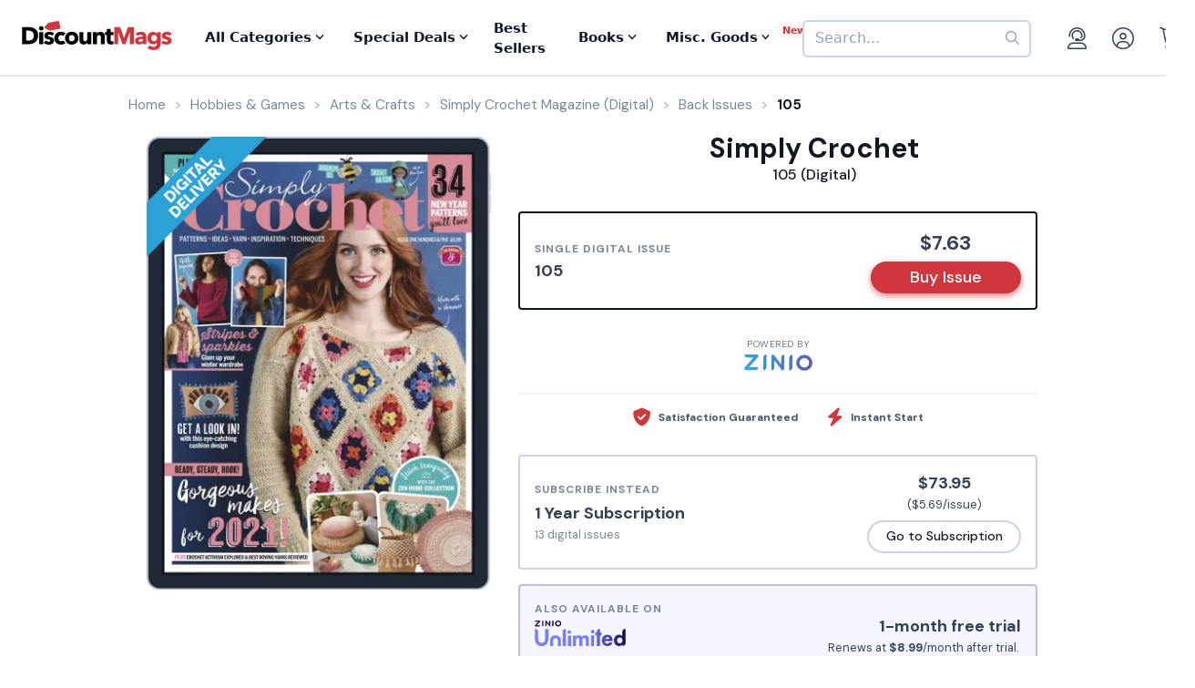

--- FILE ---
content_type: text/html; charset=UTF-8
request_url: https://www.discountmags.com/magazine/simply-crochet-january-1-2021-digital
body_size: 20023
content:
<!DOCTYPE html>
<html js-module="main" lang="en" class="fixed-add-to-cart">
	<head>
        <script>
            document.write('<meta name="viewport" content="width=device-width' + (Math.min(screen.height, screen.width) <= 600 ? ', initial-scale=1, viewport-fit=cover' : '') + '">');
        </script>

                                                        		<meta charset="utf-8">
		<title>                        Simply Crochet 105 (Digital)             - DiscountMags.com</title>

                                <meta http-equiv="content-language" content="en-US" />
            <link rel="alternate" hreflang="x-default" href="https://www.discountmags.com/magazine/simply-crochet-january-1-2021-digital" />
        <link rel="alternate" hreflang="en-US" href="https://www.discountmags.com/magazine/simply-crochet-january-1-2021-digital" />
        <link rel="alternate" hreflang="en-CA" href="https://www.discountmags.ca/magazine/simply-crochet-january-1-2021-digital" />
        <link rel="alternate" hreflang="en-AU" href="https://www.discountmags.com/au/magazine/simply-crochet-january-1-2021-digital" />
                        <!-- Facebook Open Graph -->
    <meta property="og:title" content="Simply Crochet 105 (Digital)" />
    <meta property="og:type" content="product" />
    <meta property="og:url" content="http://www.discountmags.com/magazine/simply-crochet-january-1-2021-digital" />
    <meta property="og:image" content="https://www.discountmags.com/shopimages/products/extras/427430-simply-crochet-cover-2021-january-1-issue.jpg" />
    <meta property="og:site_name" content="DiscountMags.com" />
    <meta property="fb:app_id" content="168179359313" />
        <!-- Canonical links -->
    <link rel="canonical" href="https://www.discountmags.com/magazine/simply-crochet-january-1-2021-digital" />

    <!-- SEO -->
        
    <script type="application/ld+json">
        
                                                                                                                                                                                                                                                                                                                                                                                                                                                    {"@context":"http:\/\/schema.org","@type":"Product","name":"Simply Crochet 105 (Digital)","url":"https:\/\/www.discountmags.com\/magazine\/simply-crochet-january-1-2021-digital","id":"3072218","productId":"3072218","sku":"0c53bf5aa689","category":null,"description":"Simply Crochet is full of creative ideas for anyone who loves - or would love to learn - crochet. Crochet is a wonderfully versatile craft with endless possibilities of creative things to make. Inside you will find beautiful designs for the home, fashionable accessories to wear and gift ideas for all occasions. From lampshade covers to shawls, toys to blankets and gadget cosies to cardigans, Simply Crochet is a must-buy for creative crafters looking for new things to make. With clear, easy-to-follow instructions to ensure the best possible results every time, you'll be hooked on handmade from the very first page!***Please note: This digital version of the magazine does not include the covermount items you would find on the printed newsstand copies. ***","image":"https:\/\/img.discountmags.com\/products\/extras\/427430-simply-crochet-cover-2021-january-1-issue.jpg?bg=FFF&fit=scale&h=1019&mark=aHR0cHM6Ly9zMy5hbWF6b25hd3MuY29tL2pzcy1hc3NldHMvaW1hZ2VzL2RpZ2l0YWwtZnJhbWUtdjIzLnBuZw%3D%3D&markpad=-40&pad=40&w=775&s=1fdcfbac53243b5bf4e5a6c2436b7261","brand":null,"mpn":"3072218","gtin13":null,"offers":[{"@type":"Offer","priceCurrency":"USD","availability":"http:\/\/schema.org\/InStock","price":7.63,"itemCondition":"http:\/\/schema.org\/NewCondition","name":"Simply Crochet 105 (Digital)","sku":"0c53bf5aa689","priceValidUntil":"2026-03-31","url":"https:\/\/www.discountmags.com\/magazine\/simply-crochet-january-1-2021-digital\/0c53bf5aa689"}]}    </script>

            <script id="ProductJson-product-template" type="application/json">
            {"id":"3072218","sku":"629ff7046367","title":"Simply Crochet","description":"","price":89.99,"gtin":null,"brand":null,"product_link":"https:\/\/www.discountmags.com\/magazine\/simply-crochet","images":["https:\/\/img.discountmags.com\/products\/normal\/no-image.jpg"],"item_group":"3072218"}        </script>
        <!-- FontAwesome -->
    <script src="https://kit.fontawesome.com/a5bec034e6.js" crossorigin="anonymous"></script>
    <script src="https://pay.google.com/gp/p/js/pay.js"></script>
                    <link rel="stylesheet" href="https://d3ochae1kou2ub.cloudfront.net/build/vendor.e26e7611c1116f8abfe5.s.bundle.css?04868dab33fbf91dcd5f" integrity="sha384-BWNyeOQ0sXRy9K7axHWJhQFGjOul+I7p+yfoW2cc1deABMdWivXl+Few0gPI26qX" crossorigin="anonymous"/><link rel="stylesheet" href="https://d3ochae1kou2ub.cloudfront.net/build/app.0c961be90414e0f75b69.s.bundle.css?04868dab33fbf91dcd5f" integrity="sha384-mCb/KVPZWiaopOUZKOuqY37uOiD7gsHWaPsqhwQKRF0j7YYGaD07RCoIp1icMKQ6" crossorigin="anonymous"/>                <!-- Google Fonts -->
        <link
            href="//fonts.googleapis.com/css?family=Raleway:400,700,600,500,300,200"
            rel="stylesheet"
            type="text/css"
        />
        <link
            href="https://fonts.googleapis.com/css2?family=DM+Sans:ital,wght@0,400;0,500;0,700;1,400;1,500;1,700&display=swap"
            rel="stylesheet"
        />

        <script type="text/javascript">
            if (navigator.userAgent.match(/IEMobile\/10\.0/) || navigator.userAgent.match(/MSIE 10.*Touch/)) {
                var msViewportStyle = document.createElement('style')
                msViewportStyle.appendChild(
                    document.createTextNode(
                        '@-ms-viewport{width:auto !important}'
                    )
                );
                document.querySelector('head').appendChild(msViewportStyle)
            }
        </script>

                    <script type="text/javascript">
    dataLayer = [{
        'jshop': 'legacy',
                'affiliate': {
            'username': '',
            'external_id': '0',
            'external_child_id': '0'
        },
        'visitor_state': 'OH',
        'page_type': 'product',
        'google_tag_params': {"ecomm_prodid":427430,"ecomm_totalvalue":7.63,"ecomm_pagetype":"product"},
        'power_review_product': {},
        'email': '',
        'email_hashes': null,
        'rokt_enabled': 1,
        'gaPropertyId': "UA-518340-1",
        'ga4MeasurementId': "G-X33HB42WYG",
        'ab_test_variant': null,
            "product_is_digital": "true",
        }];


    function gtag(){dataLayer.push(arguments);}
</script>
<!-- Google Tag Manager -->
<script>(function(w,d,s,l,i){w[l]=w[l]||[];w[l].push({'gtm.start':
        new Date().getTime(),event:'gtm.js'});var f=d.getElementsByTagName(s)[0],
        j=d.createElement(s),dl=l!='dataLayer'?'&l='+l:'';j.async=true;j.src=
        'https://www.googletagmanager.com/gtm.js?id='+i+dl;f.parentNode.insertBefore(j,f);
})(window,document,'script','dataLayer','GTM-XNN6');</script>
<!-- End Google Tag Manager -->
<script src="https://www.googleoptimize.com/optimize.js?id=GTM-WLCTNBR"></script>                <!-- FontAwesome -->
        <script src="https://kit.fontawesome.com/a5bec034e6.js" crossorigin="anonymous"></script>


	</head>
	<body class="responsive sticky-cart-padding" js-module="responsive" data-break-point="575">
                        <!-- Google Tag Manager (noscript) -->
<noscript><iframe src="https://www.googletagmanager.com/ns.html?id=GTM-XNN6"
height="0" width="0" style="display:none;visibility:hidden"></iframe></noscript>
<!-- End Google Tag Manager (noscript) -->
            <script>
    window.addEventListener('kustomerLoaded', function() {
        Kustomer.start({
            brandId: '5fa9975bd55c164c20ef9246'
        }, function () {
                            Kustomer.logout();
                    });
    });

    var script = document.createElement('script');
    script.src = 'https://cdn.kustomerapp.com/chat-web/widget.js';
    script.setAttribute('data-kustomer-api-key', 'eyJhbGciOiJIUzI1NiIsInR5cCI6IkpXVCJ9.[base64].iUwzdynuN4fLQqIVyNUgG8-VhtPQFCJWXqPCct234J4');
    window.document.body.appendChild(script);
</script>
                                                            <div id="fb-root" js-module="facebook" data-app-id="168179359313"></div>
                                                                                                        <div id="goolge-root" js-module="googleSignIn" data-client-id="517299437881.apps.googleusercontent.com"></div>
                                                        <div id="drawers" class="snap-drawers">
    <div class="snap-drawer snap-drawer-left" id="left-drawer">
    </div>
    <div class="snap-drawer snap-drawer-right" id="right-drawer">
    </div>
</div>
        <div id="viewport" js-module="responsive:fixFixed">
            <div id="outter-wrapper" class="snap-content" js-module="snapper" data-max-position="235" data-min-position="-235" data-secondary-element="#header">
                <div id="wrapper">
                                                <div js-module="reactComponent" data-component="Components.Navigation" data-props="{&quot;config&quot;:{&quot;site&quot;:{&quot;id&quot;:&quot;dm&quot;,&quot;autoRenew&quot;:{&quot;name&quot;:&quot;DiscountLock&quot;},&quot;baseUrl&quot;:&quot;https:\/\/www.discountmags.com&quot;},&quot;urlTemplates&quot;:{&quot;account&quot;:{&quot;autoRenewals&quot;:{&quot;list&quot;:&quot;\/my-account\/discountlock&quot;}}}},&quot;country&quot;:&quot;US&quot;,&quot;homeUrl&quot;:&quot;https:\/\/www.discountmags.com\/&quot;,&quot;cartUrl&quot;:&quot;https:\/\/www.discountmags.com\/cart&quot;,&quot;cartCount&quot;:0,&quot;user&quot;:null,&quot;categories&quot;:[{&quot;id&quot;:&quot;3&quot;,&quot;slug&quot;:&quot;animals-and-pets&quot;,&quot;name&quot;:&quot;Animals &amp; Pets&quot;,&quot;description&quot;:&quot;&quot;,&quot;image&quot;:&quot;&quot;,&quot;icon&quot;:&quot;dog-leashed&quot;,&quot;href&quot;:&quot;https:\/\/www.discountmags.com\/categories\/animals-and-pets&quot;},{&quot;id&quot;:&quot;4&quot;,&quot;slug&quot;:&quot;auto-and-cycles&quot;,&quot;name&quot;:&quot;Auto &amp; Cycles&quot;,&quot;description&quot;:&quot;&quot;,&quot;image&quot;:&quot;&quot;,&quot;icon&quot;:&quot;car&quot;,&quot;href&quot;:&quot;https:\/\/www.discountmags.com\/categories\/auto-and-cycles&quot;},{&quot;id&quot;:&quot;22254&quot;,&quot;slug&quot;:&quot;books&quot;,&quot;name&quot;:&quot;Books&quot;,&quot;description&quot;:&quot;&quot;,&quot;image&quot;:&quot;&quot;,&quot;icon&quot;:&quot;books&quot;,&quot;href&quot;:&quot;https:\/\/www.discountmags.com\/categories\/books&quot;},{&quot;id&quot;:&quot;6&quot;,&quot;slug&quot;:&quot;business-and-finance&quot;,&quot;name&quot;:&quot;Business &amp; Finance&quot;,&quot;description&quot;:&quot;&quot;,&quot;image&quot;:&quot;&quot;,&quot;icon&quot;:&quot;suitcase&quot;,&quot;href&quot;:&quot;https:\/\/www.discountmags.com\/categories\/business-and-finance&quot;},{&quot;id&quot;:&quot;7&quot;,&quot;slug&quot;:&quot;childrens&quot;,&quot;name&quot;:&quot;Children's&quot;,&quot;description&quot;:&quot;&quot;,&quot;image&quot;:&quot;&quot;,&quot;icon&quot;:&quot;child-reaching&quot;,&quot;href&quot;:&quot;https:\/\/www.discountmags.com\/categories\/childrens&quot;},{&quot;id&quot;:&quot;51&quot;,&quot;slug&quot;:&quot;comics-and-cartoons&quot;,&quot;name&quot;:&quot;Comics &amp; Cartoons&quot;,&quot;description&quot;:&quot;&quot;,&quot;image&quot;:&quot;&quot;,&quot;icon&quot;:&quot;puzzle-piece&quot;,&quot;href&quot;:&quot;https:\/\/www.discountmags.com\/categories\/comics-and-cartoons&quot;},{&quot;id&quot;:&quot;8&quot;,&quot;slug&quot;:&quot;computer-and-electronic&quot;,&quot;name&quot;:&quot;Computer &amp; Electronic&quot;,&quot;description&quot;:&quot;&quot;,&quot;image&quot;:&quot;&quot;,&quot;icon&quot;:&quot;computer&quot;,&quot;href&quot;:&quot;https:\/\/www.discountmags.com\/categories\/computer-and-electronic&quot;},{&quot;id&quot;:&quot;17281&quot;,&quot;slug&quot;:&quot;digital\/deals&quot;,&quot;name&quot;:&quot;Digital Magazine Deals&quot;,&quot;description&quot;:&quot;&quot;,&quot;image&quot;:&quot;&quot;,&quot;icon&quot;:&quot;tags&quot;,&quot;href&quot;:&quot;https:\/\/www.discountmags.com\/categories\/digital\/deals&quot;},{&quot;id&quot;:&quot;15956&quot;,&quot;slug&quot;:&quot;digital&quot;,&quot;name&quot;:&quot;Digital Magazine Subscriptions&quot;,&quot;description&quot;:&quot;&quot;,&quot;image&quot;:&quot;&quot;,&quot;icon&quot;:&quot;laptop-mobile&quot;,&quot;href&quot;:&quot;https:\/\/www.discountmags.com\/categories\/digital&quot;},{&quot;id&quot;:&quot;100&quot;,&quot;slug&quot;:&quot;education&quot;,&quot;name&quot;:&quot;Education&quot;,&quot;description&quot;:&quot;&quot;,&quot;image&quot;:&quot;&quot;,&quot;icon&quot;:&quot;building-columns&quot;,&quot;href&quot;:&quot;https:\/\/www.discountmags.com\/categories\/education&quot;},{&quot;id&quot;:&quot;10&quot;,&quot;slug&quot;:&quot;entertainment-and-tv&quot;,&quot;name&quot;:&quot;Entertainment &amp; TV&quot;,&quot;description&quot;:&quot;&quot;,&quot;image&quot;:&quot;&quot;,&quot;icon&quot;:&quot;tv-music&quot;,&quot;href&quot;:&quot;https:\/\/www.discountmags.com\/categories\/entertainment-and-tv&quot;},{&quot;id&quot;:&quot;91&quot;,&quot;slug&quot;:&quot;ethnic&quot;,&quot;name&quot;:&quot;Ethnic&quot;,&quot;description&quot;:&quot;&quot;,&quot;image&quot;:&quot;&quot;,&quot;icon&quot;:&quot;globe-stand&quot;,&quot;href&quot;:&quot;https:\/\/www.discountmags.com\/categories\/ethnic&quot;},{&quot;id&quot;:&quot;11&quot;,&quot;slug&quot;:&quot;family-and-parenting&quot;,&quot;name&quot;:&quot;Family &amp; Parenting&quot;,&quot;description&quot;:&quot;&quot;,&quot;image&quot;:&quot;&quot;,&quot;icon&quot;:&quot;family&quot;,&quot;href&quot;:&quot;https:\/\/www.discountmags.com\/categories\/family-and-parenting&quot;},{&quot;id&quot;:&quot;12&quot;,&quot;slug&quot;:&quot;food-and-beverage&quot;,&quot;name&quot;:&quot;Food &amp; Beverage&quot;,&quot;description&quot;:&quot;&quot;,&quot;image&quot;:&quot;&quot;,&quot;icon&quot;:&quot;utensils&quot;,&quot;href&quot;:&quot;https:\/\/www.discountmags.com\/categories\/food-and-beverage&quot;},{&quot;id&quot;:&quot;30&quot;,&quot;slug&quot;:&quot;general-interest&quot;,&quot;name&quot;:&quot;General Interest&quot;,&quot;description&quot;:&quot;&quot;,&quot;image&quot;:&quot;&quot;,&quot;icon&quot;:&quot;dot-circle&quot;,&quot;href&quot;:&quot;https:\/\/www.discountmags.com\/categories\/general-interest&quot;},{&quot;id&quot;:&quot;27&quot;,&quot;slug&quot;:&quot;health-and-fitness&quot;,&quot;name&quot;:&quot;Health &amp; Fitness&quot;,&quot;description&quot;:&quot;&quot;,&quot;image&quot;:&quot;&quot;,&quot;icon&quot;:&quot;person-running&quot;,&quot;href&quot;:&quot;https:\/\/www.discountmags.com\/categories\/health-and-fitness&quot;},{&quot;id&quot;:&quot;13&quot;,&quot;slug&quot;:&quot;hobbies-and-games&quot;,&quot;name&quot;:&quot;Hobbies &amp; Games&quot;,&quot;description&quot;:&quot;&quot;,&quot;image&quot;:&quot;&quot;,&quot;icon&quot;:&quot;dice&quot;,&quot;href&quot;:&quot;https:\/\/www.discountmags.com\/categories\/hobbies-and-games&quot;},{&quot;id&quot;:&quot;14&quot;,&quot;slug&quot;:&quot;home-and-garden&quot;,&quot;name&quot;:&quot;Home &amp; Garden&quot;,&quot;description&quot;:&quot;&quot;,&quot;image&quot;:&quot;&quot;,&quot;icon&quot;:&quot;house-chimney&quot;,&quot;href&quot;:&quot;https:\/\/www.discountmags.com\/categories\/home-and-garden&quot;},{&quot;id&quot;:&quot;26&quot;,&quot;slug&quot;:&quot;hunting-and-fishing&quot;,&quot;name&quot;:&quot;Hunting &amp; Fishing&quot;,&quot;description&quot;:&quot;&quot;,&quot;image&quot;:&quot;&quot;,&quot;icon&quot;:&quot;fishing-rod&quot;,&quot;href&quot;:&quot;https:\/\/www.discountmags.com\/categories\/hunting-and-fishing&quot;},{&quot;id&quot;:&quot;8984&quot;,&quot;slug&quot;:&quot;international&quot;,&quot;name&quot;:&quot;International&quot;,&quot;description&quot;:&quot;&quot;,&quot;image&quot;:&quot;&quot;,&quot;icon&quot;:&quot;earth-europe&quot;,&quot;href&quot;:&quot;https:\/\/www.discountmags.com\/categories\/international&quot;},{&quot;id&quot;:&quot;15&quot;,&quot;slug&quot;:&quot;lifestyle-and-culture&quot;,&quot;name&quot;:&quot;Lifestyle &amp; Culture&quot;,&quot;description&quot;:&quot;&quot;,&quot;image&quot;:&quot;&quot;,&quot;icon&quot;:&quot;pot-food&quot;,&quot;href&quot;:&quot;https:\/\/www.discountmags.com\/categories\/lifestyle-and-culture&quot;},{&quot;id&quot;:&quot;43&quot;,&quot;slug&quot;:&quot;local-and-regional&quot;,&quot;name&quot;:&quot;Local &amp; Regional&quot;,&quot;description&quot;:&quot;&quot;,&quot;image&quot;:&quot;&quot;,&quot;icon&quot;:&quot;location-dot&quot;,&quot;href&quot;:&quot;https:\/\/www.discountmags.com\/categories\/local-and-regional&quot;},{&quot;id&quot;:&quot;17&quot;,&quot;slug&quot;:&quot;mens&quot;,&quot;name&quot;:&quot;Men's&quot;,&quot;description&quot;:&quot;&quot;,&quot;image&quot;:&quot;&quot;,&quot;icon&quot;:&quot;person&quot;,&quot;href&quot;:&quot;https:\/\/www.discountmags.com\/categories\/mens&quot;},{&quot;id&quot;:&quot;24303&quot;,&quot;slug&quot;:&quot;miscellaneous-goods&quot;,&quot;name&quot;:&quot;Miscellaneous Goods&quot;,&quot;description&quot;:&quot;&quot;,&quot;image&quot;:&quot;&quot;,&quot;icon&quot;:&quot;&quot;,&quot;href&quot;:&quot;https:\/\/www.discountmags.com\/categories\/miscellaneous-goods&quot;},{&quot;id&quot;:&quot;19&quot;,&quot;slug&quot;:&quot;news-and-politics&quot;,&quot;name&quot;:&quot;News &amp; Politics&quot;,&quot;description&quot;:&quot;&quot;,&quot;image&quot;:&quot;&quot;,&quot;icon&quot;:&quot;newspaper&quot;,&quot;href&quot;:&quot;https:\/\/www.discountmags.com\/categories\/news-and-politics&quot;},{&quot;id&quot;:&quot;60&quot;,&quot;slug&quot;:&quot;profession-related&quot;,&quot;name&quot;:&quot;Profession Related&quot;,&quot;description&quot;:&quot;&quot;,&quot;image&quot;:&quot;&quot;,&quot;icon&quot;:&quot;user-tie&quot;,&quot;href&quot;:&quot;https:\/\/www.discountmags.com\/categories\/profession-related&quot;},{&quot;id&quot;:&quot;36&quot;,&quot;slug&quot;:&quot;religion-and-spirituality&quot;,&quot;name&quot;:&quot;Religion &amp; Spirituality&quot;,&quot;description&quot;:&quot;&quot;,&quot;image&quot;:&quot;&quot;,&quot;icon&quot;:&quot;hands-praying&quot;,&quot;href&quot;:&quot;https:\/\/www.discountmags.com\/categories\/religion-and-spirituality&quot;},{&quot;id&quot;:&quot;21&quot;,&quot;slug&quot;:&quot;science-and-nature&quot;,&quot;name&quot;:&quot;Science &amp; Nature&quot;,&quot;description&quot;:&quot;&quot;,&quot;image&quot;:&quot;&quot;,&quot;icon&quot;:&quot;microscope&quot;,&quot;href&quot;:&quot;https:\/\/www.discountmags.com\/categories\/science-and-nature&quot;},{&quot;id&quot;:&quot;22&quot;,&quot;slug&quot;:&quot;sports-and-recreation&quot;,&quot;name&quot;:&quot;Sports &amp; Recreation&quot;,&quot;description&quot;:&quot;&quot;,&quot;image&quot;:&quot;&quot;,&quot;icon&quot;:&quot;tennis-ball&quot;,&quot;href&quot;:&quot;https:\/\/www.discountmags.com\/categories\/sports-and-recreation&quot;},{&quot;id&quot;:&quot;23&quot;,&quot;slug&quot;:&quot;teen&quot;,&quot;name&quot;:&quot;Teen&quot;,&quot;description&quot;:&quot;&quot;,&quot;image&quot;:&quot;&quot;,&quot;icon&quot;:&quot;child&quot;,&quot;href&quot;:&quot;https:\/\/www.discountmags.com\/categories\/teen&quot;},{&quot;id&quot;:&quot;24&quot;,&quot;slug&quot;:&quot;travel-and-leisure&quot;,&quot;name&quot;:&quot;Travel &amp; Leisure&quot;,&quot;description&quot;:&quot;&quot;,&quot;image&quot;:&quot;&quot;,&quot;icon&quot;:&quot;plane&quot;,&quot;href&quot;:&quot;https:\/\/www.discountmags.com\/categories\/travel-and-leisure&quot;},{&quot;id&quot;:&quot;65&quot;,&quot;slug&quot;:&quot;bundles&quot;,&quot;name&quot;:&quot;Value Bundles&quot;,&quot;description&quot;:&quot;&quot;,&quot;image&quot;:&quot;&quot;,&quot;icon&quot;:&quot;dollar-sign&quot;,&quot;href&quot;:&quot;https:\/\/www.discountmags.com\/categories\/bundles&quot;},{&quot;id&quot;:&quot;25&quot;,&quot;slug&quot;:&quot;womens&quot;,&quot;name&quot;:&quot;Women's&quot;,&quot;description&quot;:&quot;&quot;,&quot;image&quot;:&quot;&quot;,&quot;icon&quot;:&quot;person-dress-simple&quot;,&quot;href&quot;:&quot;https:\/\/www.discountmags.com\/categories\/womens&quot;}],&quot;featuredCategories&quot;:[{&quot;id&quot;:&quot;13&quot;,&quot;slug&quot;:&quot;hobbies-and-games&quot;,&quot;name&quot;:&quot;Hobbies &amp; Games&quot;,&quot;description&quot;:&quot;&quot;,&quot;image&quot;:&quot;&quot;,&quot;icon&quot;:&quot;dice&quot;,&quot;href&quot;:&quot;https:\/\/www.discountmags.com\/categories\/hobbies-and-games&quot;},{&quot;id&quot;:&quot;4&quot;,&quot;slug&quot;:&quot;auto-and-cycles&quot;,&quot;name&quot;:&quot;Auto &amp; Cycles&quot;,&quot;description&quot;:&quot;&quot;,&quot;image&quot;:&quot;&quot;,&quot;icon&quot;:&quot;car&quot;,&quot;href&quot;:&quot;https:\/\/www.discountmags.com\/categories\/auto-and-cycles&quot;},{&quot;id&quot;:&quot;6&quot;,&quot;slug&quot;:&quot;business-and-finance&quot;,&quot;name&quot;:&quot;Business &amp; Finance&quot;,&quot;description&quot;:&quot;&quot;,&quot;image&quot;:&quot;&quot;,&quot;icon&quot;:&quot;suitcase&quot;,&quot;href&quot;:&quot;https:\/\/www.discountmags.com\/categories\/business-and-finance&quot;},{&quot;id&quot;:&quot;7&quot;,&quot;slug&quot;:&quot;childrens&quot;,&quot;name&quot;:&quot;Children's&quot;,&quot;description&quot;:&quot;&quot;,&quot;image&quot;:&quot;&quot;,&quot;icon&quot;:&quot;child-reaching&quot;,&quot;href&quot;:&quot;https:\/\/www.discountmags.com\/categories\/childrens&quot;},{&quot;id&quot;:&quot;8&quot;,&quot;slug&quot;:&quot;computer-and-electronic&quot;,&quot;name&quot;:&quot;Computer &amp; Electronic&quot;,&quot;description&quot;:&quot;&quot;,&quot;image&quot;:&quot;&quot;,&quot;icon&quot;:&quot;computer&quot;,&quot;href&quot;:&quot;https:\/\/www.discountmags.com\/categories\/computer-and-electronic&quot;},{&quot;id&quot;:&quot;10&quot;,&quot;slug&quot;:&quot;entertainment-and-tv&quot;,&quot;name&quot;:&quot;Entertainment &amp; TV&quot;,&quot;description&quot;:&quot;&quot;,&quot;image&quot;:&quot;&quot;,&quot;icon&quot;:&quot;tv-music&quot;,&quot;href&quot;:&quot;https:\/\/www.discountmags.com\/categories\/entertainment-and-tv&quot;},{&quot;id&quot;:&quot;11&quot;,&quot;slug&quot;:&quot;family-and-parenting&quot;,&quot;name&quot;:&quot;Family &amp; Parenting&quot;,&quot;description&quot;:&quot;&quot;,&quot;image&quot;:&quot;&quot;,&quot;icon&quot;:&quot;family&quot;,&quot;href&quot;:&quot;https:\/\/www.discountmags.com\/categories\/family-and-parenting&quot;},{&quot;id&quot;:&quot;12&quot;,&quot;slug&quot;:&quot;food-and-beverage&quot;,&quot;name&quot;:&quot;Food &amp; Beverage&quot;,&quot;description&quot;:&quot;&quot;,&quot;image&quot;:&quot;&quot;,&quot;icon&quot;:&quot;utensils&quot;,&quot;href&quot;:&quot;https:\/\/www.discountmags.com\/categories\/food-and-beverage&quot;},{&quot;id&quot;:&quot;27&quot;,&quot;slug&quot;:&quot;health-and-fitness&quot;,&quot;name&quot;:&quot;Health &amp; Fitness&quot;,&quot;description&quot;:&quot;&quot;,&quot;image&quot;:&quot;&quot;,&quot;icon&quot;:&quot;person-running&quot;,&quot;href&quot;:&quot;https:\/\/www.discountmags.com\/categories\/health-and-fitness&quot;},{&quot;id&quot;:&quot;14&quot;,&quot;slug&quot;:&quot;home-and-garden&quot;,&quot;name&quot;:&quot;Home &amp; Garden&quot;,&quot;description&quot;:&quot;&quot;,&quot;image&quot;:&quot;&quot;,&quot;icon&quot;:&quot;house-chimney&quot;,&quot;href&quot;:&quot;https:\/\/www.discountmags.com\/categories\/home-and-garden&quot;},{&quot;id&quot;:&quot;17&quot;,&quot;slug&quot;:&quot;mens&quot;,&quot;name&quot;:&quot;Men's&quot;,&quot;description&quot;:&quot;&quot;,&quot;image&quot;:&quot;&quot;,&quot;icon&quot;:&quot;person&quot;,&quot;href&quot;:&quot;https:\/\/www.discountmags.com\/categories\/mens&quot;},{&quot;id&quot;:&quot;19&quot;,&quot;slug&quot;:&quot;news-and-politics&quot;,&quot;name&quot;:&quot;News &amp; Politics&quot;,&quot;description&quot;:&quot;&quot;,&quot;image&quot;:&quot;&quot;,&quot;icon&quot;:&quot;newspaper&quot;,&quot;href&quot;:&quot;https:\/\/www.discountmags.com\/categories\/news-and-politics&quot;},{&quot;id&quot;:&quot;21&quot;,&quot;slug&quot;:&quot;science-and-nature&quot;,&quot;name&quot;:&quot;Science &amp; Nature&quot;,&quot;description&quot;:&quot;&quot;,&quot;image&quot;:&quot;&quot;,&quot;icon&quot;:&quot;microscope&quot;,&quot;href&quot;:&quot;https:\/\/www.discountmags.com\/categories\/science-and-nature&quot;},{&quot;id&quot;:&quot;22&quot;,&quot;slug&quot;:&quot;sports-and-recreation&quot;,&quot;name&quot;:&quot;Sports &amp; Recreation&quot;,&quot;description&quot;:&quot;&quot;,&quot;image&quot;:&quot;&quot;,&quot;icon&quot;:&quot;tennis-ball&quot;,&quot;href&quot;:&quot;https:\/\/www.discountmags.com\/categories\/sports-and-recreation&quot;},{&quot;id&quot;:&quot;24&quot;,&quot;slug&quot;:&quot;travel-and-leisure&quot;,&quot;name&quot;:&quot;Travel &amp; Leisure&quot;,&quot;description&quot;:&quot;&quot;,&quot;image&quot;:&quot;&quot;,&quot;icon&quot;:&quot;plane&quot;,&quot;href&quot;:&quot;https:\/\/www.discountmags.com\/categories\/travel-and-leisure&quot;},{&quot;id&quot;:&quot;65&quot;,&quot;slug&quot;:&quot;bundles&quot;,&quot;name&quot;:&quot;Value Bundles&quot;,&quot;description&quot;:&quot;&quot;,&quot;image&quot;:&quot;&quot;,&quot;icon&quot;:&quot;dollar-sign&quot;,&quot;href&quot;:&quot;https:\/\/www.discountmags.com\/categories\/bundles&quot;},{&quot;id&quot;:&quot;25&quot;,&quot;slug&quot;:&quot;womens&quot;,&quot;name&quot;:&quot;Women's&quot;,&quot;description&quot;:&quot;&quot;,&quot;image&quot;:&quot;&quot;,&quot;icon&quot;:&quot;person-dress-simple&quot;,&quot;href&quot;:&quot;https:\/\/www.discountmags.com\/categories\/womens&quot;}],&quot;booksCategories&quot;:[{&quot;id&quot;:&quot;22269&quot;,&quot;slug&quot;:&quot;antiques-and-collectibles-books&quot;,&quot;name&quot;:&quot;Antiques &amp; Collectibles&quot;,&quot;description&quot;:&quot;&quot;,&quot;image&quot;:&quot;&quot;,&quot;icon&quot;:&quot;scroll-old&quot;,&quot;href&quot;:&quot;https:\/\/www.discountmags.com\/categories\/antiques-and-collectibles-books&quot;},{&quot;id&quot;:&quot;22270&quot;,&quot;slug&quot;:&quot;architecture-books&quot;,&quot;name&quot;:&quot;Architecture&quot;,&quot;description&quot;:&quot;&quot;,&quot;image&quot;:&quot;&quot;,&quot;icon&quot;:&quot;monument&quot;,&quot;href&quot;:&quot;https:\/\/www.discountmags.com\/categories\/architecture-books&quot;},{&quot;id&quot;:&quot;22271&quot;,&quot;slug&quot;:&quot;art-books&quot;,&quot;name&quot;:&quot;Art&quot;,&quot;description&quot;:&quot;&quot;,&quot;image&quot;:&quot;&quot;,&quot;icon&quot;:&quot;paint-brush-alt&quot;,&quot;href&quot;:&quot;https:\/\/www.discountmags.com\/categories\/art-books&quot;},{&quot;id&quot;:&quot;22272&quot;,&quot;slug&quot;:&quot;bibles&quot;,&quot;name&quot;:&quot;Bibles&quot;,&quot;description&quot;:&quot;&quot;,&quot;image&quot;:&quot;&quot;,&quot;icon&quot;:&quot;bible&quot;,&quot;href&quot;:&quot;https:\/\/www.discountmags.com\/categories\/bibles&quot;},{&quot;id&quot;:&quot;22273&quot;,&quot;slug&quot;:&quot;biography-and-autobiography-books&quot;,&quot;name&quot;:&quot;Biography &amp; Autobiography&quot;,&quot;description&quot;:&quot;&quot;,&quot;image&quot;:&quot;&quot;,&quot;icon&quot;:&quot;book-user&quot;,&quot;href&quot;:&quot;https:\/\/www.discountmags.com\/categories\/biography-and-autobiography-books&quot;},{&quot;id&quot;:&quot;22303&quot;,&quot;slug&quot;:&quot;body-mind-and-spirit-books&quot;,&quot;name&quot;:&quot;Body, Mind &amp; Spirit&quot;,&quot;description&quot;:&quot;&quot;,&quot;image&quot;:&quot;&quot;,&quot;icon&quot;:&quot;spa&quot;,&quot;href&quot;:&quot;https:\/\/www.discountmags.com\/categories\/body-mind-and-spirit-books&quot;},{&quot;id&quot;:&quot;22274&quot;,&quot;slug&quot;:&quot;business-and-economics-books&quot;,&quot;name&quot;:&quot;Business &amp; Economics&quot;,&quot;description&quot;:&quot;&quot;,&quot;image&quot;:&quot;&quot;,&quot;icon&quot;:&quot;user-chart&quot;,&quot;href&quot;:&quot;https:\/\/www.discountmags.com\/categories\/business-and-economics-books&quot;},{&quot;id&quot;:&quot;22275&quot;,&quot;slug&quot;:&quot;comics-and-graphic-novels&quot;,&quot;name&quot;:&quot;Comics &amp; Graphic Novels&quot;,&quot;description&quot;:&quot;&quot;,&quot;image&quot;:&quot;&quot;,&quot;icon&quot;:&quot;galaxy&quot;,&quot;href&quot;:&quot;https:\/\/www.discountmags.com\/categories\/comics-and-graphic-novels&quot;},{&quot;id&quot;:&quot;22277&quot;,&quot;slug&quot;:&quot;computers-books&quot;,&quot;name&quot;:&quot;Computers&quot;,&quot;description&quot;:&quot;&quot;,&quot;image&quot;:&quot;&quot;,&quot;icon&quot;:&quot;laptop&quot;,&quot;href&quot;:&quot;https:\/\/www.discountmags.com\/categories\/computers-books&quot;},{&quot;id&quot;:&quot;22276&quot;,&quot;slug&quot;:&quot;cooking-books&quot;,&quot;name&quot;:&quot;Cooking&quot;,&quot;description&quot;:&quot;&quot;,&quot;image&quot;:&quot;&quot;,&quot;icon&quot;:&quot;utensils&quot;,&quot;href&quot;:&quot;https:\/\/www.discountmags.com\/categories\/cooking-books&quot;},{&quot;id&quot;:&quot;22278&quot;,&quot;slug&quot;:&quot;crafts-and-hobbies-books&quot;,&quot;name&quot;:&quot;Crafts &amp; Hobbies&quot;,&quot;description&quot;:&quot;&quot;,&quot;image&quot;:&quot;&quot;,&quot;icon&quot;:&quot;palette&quot;,&quot;href&quot;:&quot;https:\/\/www.discountmags.com\/categories\/crafts-and-hobbies-books&quot;},{&quot;id&quot;:&quot;22279&quot;,&quot;slug&quot;:&quot;design-books&quot;,&quot;name&quot;:&quot;Design&quot;,&quot;description&quot;:&quot;&quot;,&quot;image&quot;:&quot;&quot;,&quot;icon&quot;:&quot;pencil-paintbrush&quot;,&quot;href&quot;:&quot;https:\/\/www.discountmags.com\/categories\/design-books&quot;},{&quot;id&quot;:&quot;22280&quot;,&quot;slug&quot;:&quot;drama-books&quot;,&quot;name&quot;:&quot;Drama&quot;,&quot;description&quot;:&quot;&quot;,&quot;image&quot;:&quot;&quot;,&quot;icon&quot;:&quot;camera-movie&quot;,&quot;href&quot;:&quot;https:\/\/www.discountmags.com\/categories\/drama-books&quot;},{&quot;id&quot;:&quot;22281&quot;,&quot;slug&quot;:&quot;education-books&quot;,&quot;name&quot;:&quot;Education&quot;,&quot;description&quot;:&quot;&quot;,&quot;image&quot;:&quot;&quot;,&quot;icon&quot;:&quot;chalkboard-teacher&quot;,&quot;href&quot;:&quot;https:\/\/www.discountmags.com\/categories\/education-books&quot;},{&quot;id&quot;:&quot;22282&quot;,&quot;slug&quot;:&quot;family-and-relationships-books&quot;,&quot;name&quot;:&quot;Family &amp; Relationships&quot;,&quot;description&quot;:&quot;&quot;,&quot;image&quot;:&quot;&quot;,&quot;icon&quot;:&quot;people-arrows&quot;,&quot;href&quot;:&quot;https:\/\/www.discountmags.com\/categories\/family-and-relationships-books&quot;},{&quot;id&quot;:&quot;22283&quot;,&quot;slug&quot;:&quot;fiction-books&quot;,&quot;name&quot;:&quot;Fiction&quot;,&quot;description&quot;:&quot;&quot;,&quot;image&quot;:&quot;&quot;,&quot;icon&quot;:&quot;user-visor&quot;,&quot;href&quot;:&quot;https:\/\/www.discountmags.com\/categories\/fiction-books&quot;},{&quot;id&quot;:&quot;22284&quot;,&quot;slug&quot;:&quot;foreign-language-study-books&quot;,&quot;name&quot;:&quot;Foreign Language Study&quot;,&quot;description&quot;:&quot;&quot;,&quot;image&quot;:&quot;&quot;,&quot;icon&quot;:&quot;globe-stand&quot;,&quot;href&quot;:&quot;https:\/\/www.discountmags.com\/categories\/foreign-language-study-books&quot;},{&quot;id&quot;:&quot;22285&quot;,&quot;slug&quot;:&quot;games-and-activities-books&quot;,&quot;name&quot;:&quot;Games &amp; Activities&quot;,&quot;description&quot;:&quot;&quot;,&quot;image&quot;:&quot;&quot;,&quot;icon&quot;:&quot;game-board&quot;,&quot;href&quot;:&quot;https:\/\/www.discountmags.com\/categories\/games-and-activities-books&quot;},{&quot;id&quot;:&quot;22286&quot;,&quot;slug&quot;:&quot;gardening-books&quot;,&quot;name&quot;:&quot;Gardening&quot;,&quot;description&quot;:&quot;&quot;,&quot;image&quot;:&quot;&quot;,&quot;icon&quot;:&quot;seedling&quot;,&quot;href&quot;:&quot;https:\/\/www.discountmags.com\/categories\/gardening-books&quot;},{&quot;id&quot;:&quot;22287&quot;,&quot;slug&quot;:&quot;health-and-fitness-books&quot;,&quot;name&quot;:&quot;Health &amp; Fitness&quot;,&quot;description&quot;:&quot;&quot;,&quot;image&quot;:&quot;&quot;,&quot;icon&quot;:&quot;heartbeat&quot;,&quot;href&quot;:&quot;https:\/\/www.discountmags.com\/categories\/health-and-fitness-books&quot;},{&quot;id&quot;:&quot;22288&quot;,&quot;slug&quot;:&quot;history-books&quot;,&quot;name&quot;:&quot;History&quot;,&quot;description&quot;:&quot;&quot;,&quot;image&quot;:&quot;&quot;,&quot;icon&quot;:&quot;history&quot;,&quot;href&quot;:&quot;https:\/\/www.discountmags.com\/categories\/history-books&quot;},{&quot;id&quot;:&quot;22289&quot;,&quot;slug&quot;:&quot;house-and-home-books&quot;,&quot;name&quot;:&quot;House &amp; Home&quot;,&quot;description&quot;:&quot;&quot;,&quot;image&quot;:&quot;&quot;,&quot;icon&quot;:&quot;house&quot;,&quot;href&quot;:&quot;https:\/\/www.discountmags.com\/categories\/house-and-home-books&quot;},{&quot;id&quot;:&quot;22290&quot;,&quot;slug&quot;:&quot;humor-books&quot;,&quot;name&quot;:&quot;Humor&quot;,&quot;description&quot;:&quot;&quot;,&quot;image&quot;:&quot;&quot;,&quot;icon&quot;:&quot;laugh-squint&quot;,&quot;href&quot;:&quot;https:\/\/www.discountmags.com\/categories\/humor-books&quot;},{&quot;id&quot;:&quot;22292&quot;,&quot;slug&quot;:&quot;juvenile-fiction-books&quot;,&quot;name&quot;:&quot;Juvenile Fiction&quot;,&quot;description&quot;:&quot;&quot;,&quot;image&quot;:&quot;&quot;,&quot;icon&quot;:&quot;puzzle-piece&quot;,&quot;href&quot;:&quot;https:\/\/www.discountmags.com\/categories\/juvenile-fiction-books&quot;},{&quot;id&quot;:&quot;22291&quot;,&quot;slug&quot;:&quot;juvenile-nonfiction-books&quot;,&quot;name&quot;:&quot;Juvenile Nonfiction&quot;,&quot;description&quot;:&quot;&quot;,&quot;image&quot;:&quot;&quot;,&quot;icon&quot;:&quot;book-open&quot;,&quot;href&quot;:&quot;https:\/\/www.discountmags.com\/categories\/juvenile-nonfiction-books&quot;},{&quot;id&quot;:&quot;22293&quot;,&quot;slug&quot;:&quot;language-arts-and-disciplines-books&quot;,&quot;name&quot;:&quot;Language Arts &amp; Disciplines&quot;,&quot;description&quot;:&quot;&quot;,&quot;image&quot;:&quot;&quot;,&quot;icon&quot;:&quot;podium&quot;,&quot;href&quot;:&quot;https:\/\/www.discountmags.com\/categories\/language-arts-and-disciplines-books&quot;},{&quot;id&quot;:&quot;22294&quot;,&quot;slug&quot;:&quot;law-books&quot;,&quot;name&quot;:&quot;Law&quot;,&quot;description&quot;:&quot;&quot;,&quot;image&quot;:&quot;&quot;,&quot;icon&quot;:&quot;gavel&quot;,&quot;href&quot;:&quot;https:\/\/www.discountmags.com\/categories\/law-books&quot;},{&quot;id&quot;:&quot;22295&quot;,&quot;slug&quot;:&quot;literary-collections&quot;,&quot;name&quot;:&quot;Literary Collections&quot;,&quot;description&quot;:&quot;&quot;,&quot;image&quot;:&quot;&quot;,&quot;icon&quot;:&quot;books&quot;,&quot;href&quot;:&quot;https:\/\/www.discountmags.com\/categories\/literary-collections&quot;},{&quot;id&quot;:&quot;22296&quot;,&quot;slug&quot;:&quot;literary-criticism-books&quot;,&quot;name&quot;:&quot;Literary Criticism&quot;,&quot;description&quot;:&quot;&quot;,&quot;image&quot;:&quot;&quot;,&quot;icon&quot;:&quot;circle-notch&quot;,&quot;href&quot;:&quot;https:\/\/www.discountmags.com\/categories\/literary-criticism-books&quot;},{&quot;id&quot;:&quot;24509&quot;,&quot;slug&quot;:&quot;maps-and-atlases&quot;,&quot;name&quot;:&quot;Maps &amp; Atlases&quot;,&quot;description&quot;:&quot;&quot;,&quot;image&quot;:&quot;&quot;,&quot;icon&quot;:&quot;map&quot;,&quot;href&quot;:&quot;https:\/\/www.discountmags.com\/categories\/maps-and-atlases&quot;},{&quot;id&quot;:&quot;22297&quot;,&quot;slug&quot;:&quot;mathematics-books&quot;,&quot;name&quot;:&quot;Mathematics&quot;,&quot;description&quot;:&quot;&quot;,&quot;image&quot;:&quot;&quot;,&quot;icon&quot;:&quot;square-root-alt&quot;,&quot;href&quot;:&quot;https:\/\/www.discountmags.com\/categories\/mathematics-books&quot;},{&quot;id&quot;:&quot;22298&quot;,&quot;slug&quot;:&quot;medical-books&quot;,&quot;name&quot;:&quot;Medical&quot;,&quot;description&quot;:&quot;&quot;,&quot;image&quot;:&quot;&quot;,&quot;icon&quot;:&quot;notes-medical&quot;,&quot;href&quot;:&quot;https:\/\/www.discountmags.com\/categories\/medical-books&quot;},{&quot;id&quot;:&quot;22300&quot;,&quot;slug&quot;:&quot;music-books&quot;,&quot;name&quot;:&quot;Music&quot;,&quot;description&quot;:&quot;&quot;,&quot;image&quot;:&quot;&quot;,&quot;icon&quot;:&quot;music&quot;,&quot;href&quot;:&quot;https:\/\/www.discountmags.com\/categories\/music-books&quot;},{&quot;id&quot;:&quot;22301&quot;,&quot;slug&quot;:&quot;nature-books&quot;,&quot;name&quot;:&quot;Nature&quot;,&quot;description&quot;:&quot;&quot;,&quot;image&quot;:&quot;&quot;,&quot;icon&quot;:&quot;tree-alt&quot;,&quot;href&quot;:&quot;https:\/\/www.discountmags.com\/categories\/nature-books&quot;},{&quot;id&quot;:&quot;22302&quot;,&quot;slug&quot;:&quot;non-classifiable-books&quot;,&quot;name&quot;:&quot;Non-Classifiable&quot;,&quot;description&quot;:&quot;&quot;,&quot;image&quot;:&quot;&quot;,&quot;icon&quot;:&quot;square&quot;,&quot;href&quot;:&quot;https:\/\/www.discountmags.com\/categories\/non-classifiable-books&quot;},{&quot;id&quot;:&quot;22304&quot;,&quot;slug&quot;:&quot;performing-arts-books&quot;,&quot;name&quot;:&quot;Performing Arts&quot;,&quot;description&quot;:&quot;&quot;,&quot;image&quot;:&quot;&quot;,&quot;icon&quot;:&quot;theater-masks&quot;,&quot;href&quot;:&quot;https:\/\/www.discountmags.com\/categories\/performing-arts-books&quot;},{&quot;id&quot;:&quot;22305&quot;,&quot;slug&quot;:&quot;pets-books&quot;,&quot;name&quot;:&quot;Pets&quot;,&quot;description&quot;:&quot;&quot;,&quot;image&quot;:&quot;&quot;,&quot;icon&quot;:&quot;paw&quot;,&quot;href&quot;:&quot;https:\/\/www.discountmags.com\/categories\/pets-books&quot;},{&quot;id&quot;:&quot;22306&quot;,&quot;slug&quot;:&quot;philosophy-books&quot;,&quot;name&quot;:&quot;Philosophy&quot;,&quot;description&quot;:&quot;&quot;,&quot;image&quot;:&quot;&quot;,&quot;icon&quot;:&quot;head-side-brain&quot;,&quot;href&quot;:&quot;https:\/\/www.discountmags.com\/categories\/philosophy-books&quot;},{&quot;id&quot;:&quot;22307&quot;,&quot;slug&quot;:&quot;photography-books&quot;,&quot;name&quot;:&quot;Photography&quot;,&quot;description&quot;:&quot;&quot;,&quot;image&quot;:&quot;&quot;,&quot;icon&quot;:&quot;camera&quot;,&quot;href&quot;:&quot;https:\/\/www.discountmags.com\/categories\/photography-books&quot;},{&quot;id&quot;:&quot;22308&quot;,&quot;slug&quot;:&quot;poetry-books&quot;,&quot;name&quot;:&quot;Poetry&quot;,&quot;description&quot;:&quot;&quot;,&quot;image&quot;:&quot;&quot;,&quot;icon&quot;:&quot;feather-alt&quot;,&quot;href&quot;:&quot;https:\/\/www.discountmags.com\/categories\/poetry-books&quot;},{&quot;id&quot;:&quot;22309&quot;,&quot;slug&quot;:&quot;political-science-books&quot;,&quot;name&quot;:&quot;Political Science&quot;,&quot;description&quot;:&quot;&quot;,&quot;image&quot;:&quot;&quot;,&quot;icon&quot;:&quot;podium-star&quot;,&quot;href&quot;:&quot;https:\/\/www.discountmags.com\/categories\/political-science-books&quot;},{&quot;id&quot;:&quot;22311&quot;,&quot;slug&quot;:&quot;psychology-books&quot;,&quot;name&quot;:&quot;Psychology&quot;,&quot;description&quot;:&quot;&quot;,&quot;image&quot;:&quot;&quot;,&quot;icon&quot;:&quot;brain&quot;,&quot;href&quot;:&quot;https:\/\/www.discountmags.com\/categories\/psychology-books&quot;},{&quot;id&quot;:&quot;22312&quot;,&quot;slug&quot;:&quot;reference-books&quot;,&quot;name&quot;:&quot;Reference&quot;,&quot;description&quot;:&quot;&quot;,&quot;image&quot;:&quot;&quot;,&quot;icon&quot;:&quot;asterisk&quot;,&quot;href&quot;:&quot;https:\/\/www.discountmags.com\/categories\/reference-books&quot;},{&quot;id&quot;:&quot;22313&quot;,&quot;slug&quot;:&quot;religion-books&quot;,&quot;name&quot;:&quot;Religion&quot;,&quot;description&quot;:&quot;&quot;,&quot;image&quot;:&quot;&quot;,&quot;icon&quot;:&quot;cross&quot;,&quot;href&quot;:&quot;https:\/\/www.discountmags.com\/categories\/religion-books&quot;},{&quot;id&quot;:&quot;22314&quot;,&quot;slug&quot;:&quot;science-books&quot;,&quot;name&quot;:&quot;Science&quot;,&quot;description&quot;:&quot;&quot;,&quot;image&quot;:&quot;&quot;,&quot;icon&quot;:&quot;flask&quot;,&quot;href&quot;:&quot;https:\/\/www.discountmags.com\/categories\/science-books&quot;},{&quot;id&quot;:&quot;22315&quot;,&quot;slug&quot;:&quot;self-help-books&quot;,&quot;name&quot;:&quot;Self-Help&quot;,&quot;description&quot;:&quot;&quot;,&quot;image&quot;:&quot;&quot;,&quot;icon&quot;:&quot;heart&quot;,&quot;href&quot;:&quot;https:\/\/www.discountmags.com\/categories\/self-help-books&quot;},{&quot;id&quot;:&quot;22316&quot;,&quot;slug&quot;:&quot;social-science-books&quot;,&quot;name&quot;:&quot;Social Science&quot;,&quot;description&quot;:&quot;&quot;,&quot;image&quot;:&quot;&quot;,&quot;icon&quot;:&quot;users&quot;,&quot;href&quot;:&quot;https:\/\/www.discountmags.com\/categories\/social-science-books&quot;},{&quot;id&quot;:&quot;22317&quot;,&quot;slug&quot;:&quot;sports-and-recreation-books&quot;,&quot;name&quot;:&quot;Sports &amp; Recreation&quot;,&quot;description&quot;:&quot;&quot;,&quot;image&quot;:&quot;&quot;,&quot;icon&quot;:&quot;football-ball&quot;,&quot;href&quot;:&quot;https:\/\/www.discountmags.com\/categories\/sports-and-recreation-books&quot;},{&quot;id&quot;:&quot;22318&quot;,&quot;slug&quot;:&quot;study-aids-books&quot;,&quot;name&quot;:&quot;Study Aids&quot;,&quot;description&quot;:&quot;&quot;,&quot;image&quot;:&quot;&quot;,&quot;icon&quot;:&quot;user-graduate&quot;,&quot;href&quot;:&quot;https:\/\/www.discountmags.com\/categories\/study-aids-books&quot;},{&quot;id&quot;:&quot;22319&quot;,&quot;slug&quot;:&quot;technology-and-engineering-books&quot;,&quot;name&quot;:&quot;Technology &amp; Engineering&quot;,&quot;description&quot;:&quot;&quot;,&quot;image&quot;:&quot;&quot;,&quot;icon&quot;:&quot;microscope&quot;,&quot;href&quot;:&quot;https:\/\/www.discountmags.com\/categories\/technology-and-engineering-books&quot;},{&quot;id&quot;:&quot;22320&quot;,&quot;slug&quot;:&quot;transportation-books&quot;,&quot;name&quot;:&quot;Transportation&quot;,&quot;description&quot;:&quot;&quot;,&quot;image&quot;:&quot;&quot;,&quot;icon&quot;:&quot;cars&quot;,&quot;href&quot;:&quot;https:\/\/www.discountmags.com\/categories\/transportation-books&quot;},{&quot;id&quot;:&quot;22322&quot;,&quot;slug&quot;:&quot;travel-books&quot;,&quot;name&quot;:&quot;Travel&quot;,&quot;description&quot;:&quot;&quot;,&quot;image&quot;:&quot;&quot;,&quot;icon&quot;:&quot;earth-africa&quot;,&quot;href&quot;:&quot;https:\/\/www.discountmags.com\/categories\/travel-books&quot;},{&quot;id&quot;:&quot;22321&quot;,&quot;slug&quot;:&quot;true-crime-books&quot;,&quot;name&quot;:&quot;True Crime&quot;,&quot;description&quot;:&quot;&quot;,&quot;image&quot;:&quot;&quot;,&quot;icon&quot;:&quot;user-secret&quot;,&quot;href&quot;:&quot;https:\/\/www.discountmags.com\/categories\/true-crime-books&quot;},{&quot;id&quot;:&quot;22323&quot;,&quot;slug&quot;:&quot;young-adult-fiction-books&quot;,&quot;name&quot;:&quot;Young Adult Fiction&quot;,&quot;description&quot;:&quot;&quot;,&quot;image&quot;:&quot;&quot;,&quot;icon&quot;:&quot;transporter&quot;,&quot;href&quot;:&quot;https:\/\/www.discountmags.com\/categories\/young-adult-fiction-books&quot;},{&quot;id&quot;:&quot;22324&quot;,&quot;slug&quot;:&quot;young-adult-nonfiction-books&quot;,&quot;name&quot;:&quot;Young Adult Nonfiction&quot;,&quot;description&quot;:&quot;&quot;,&quot;image&quot;:&quot;&quot;,&quot;icon&quot;:&quot;stream&quot;,&quot;href&quot;:&quot;https:\/\/www.discountmags.com\/categories\/young-adult-nonfiction-books&quot;}],&quot;featuredBooksCategories&quot;:[{&quot;id&quot;:&quot;22273&quot;,&quot;slug&quot;:&quot;biography-and-autobiography-books&quot;,&quot;name&quot;:&quot;Biography &amp; Autobiography&quot;,&quot;description&quot;:&quot;&quot;,&quot;image&quot;:&quot;&quot;,&quot;icon&quot;:&quot;book-user&quot;,&quot;href&quot;:&quot;https:\/\/www.discountmags.com\/categories\/biography-and-autobiography-books&quot;},{&quot;id&quot;:&quot;22276&quot;,&quot;slug&quot;:&quot;cooking-books&quot;,&quot;name&quot;:&quot;Cooking&quot;,&quot;description&quot;:&quot;&quot;,&quot;image&quot;:&quot;&quot;,&quot;icon&quot;:&quot;utensils&quot;,&quot;href&quot;:&quot;https:\/\/www.discountmags.com\/categories\/cooking-books&quot;},{&quot;id&quot;:&quot;22280&quot;,&quot;slug&quot;:&quot;drama-books&quot;,&quot;name&quot;:&quot;Drama&quot;,&quot;description&quot;:&quot;&quot;,&quot;image&quot;:&quot;&quot;,&quot;icon&quot;:&quot;camera-movie&quot;,&quot;href&quot;:&quot;https:\/\/www.discountmags.com\/categories\/drama-books&quot;},{&quot;id&quot;:&quot;22283&quot;,&quot;slug&quot;:&quot;fiction-books&quot;,&quot;name&quot;:&quot;Fiction&quot;,&quot;description&quot;:&quot;&quot;,&quot;image&quot;:&quot;&quot;,&quot;icon&quot;:&quot;user-visor&quot;,&quot;href&quot;:&quot;https:\/\/www.discountmags.com\/categories\/fiction-books&quot;},{&quot;id&quot;:&quot;22313&quot;,&quot;slug&quot;:&quot;religion-books&quot;,&quot;name&quot;:&quot;Religion&quot;,&quot;description&quot;:&quot;&quot;,&quot;image&quot;:&quot;&quot;,&quot;icon&quot;:&quot;cross&quot;,&quot;href&quot;:&quot;https:\/\/www.discountmags.com\/categories\/religion-books&quot;},{&quot;id&quot;:&quot;22315&quot;,&quot;slug&quot;:&quot;self-help-books&quot;,&quot;name&quot;:&quot;Self-Help&quot;,&quot;description&quot;:&quot;&quot;,&quot;image&quot;:&quot;&quot;,&quot;icon&quot;:&quot;heart&quot;,&quot;href&quot;:&quot;https:\/\/www.discountmags.com\/categories\/self-help-books&quot;}],&quot;miscGoodsCategories&quot;:[{&quot;id&quot;:&quot;24452&quot;,&quot;slug&quot;:&quot;apparel-and-accessories&quot;,&quot;name&quot;:&quot;Apparel &amp; Accessories&quot;,&quot;description&quot;:&quot;&quot;,&quot;image&quot;:&quot;&quot;,&quot;icon&quot;:&quot;tshirt&quot;,&quot;href&quot;:&quot;https:\/\/www.discountmags.com\/categories\/apparel-and-accessories&quot;},{&quot;id&quot;:&quot;24459&quot;,&quot;slug&quot;:&quot;arts-and-entertainment&quot;,&quot;name&quot;:&quot;Arts &amp; Entertainment&quot;,&quot;description&quot;:&quot;&quot;,&quot;image&quot;:&quot;&quot;,&quot;icon&quot;:&quot;palette&quot;,&quot;href&quot;:&quot;https:\/\/www.discountmags.com\/categories\/arts-and-entertainment&quot;},{&quot;id&quot;:&quot;24486&quot;,&quot;slug&quot;:&quot;home-and-garden-172&quot;,&quot;name&quot;:&quot;Home &amp; Garden&quot;,&quot;description&quot;:&quot;&quot;,&quot;image&quot;:&quot;&quot;,&quot;icon&quot;:&quot;home&quot;,&quot;href&quot;:&quot;https:\/\/www.discountmags.com\/categories\/home-and-garden-172&quot;},{&quot;id&quot;:&quot;24457&quot;,&quot;slug&quot;:&quot;luggage-and-bags&quot;,&quot;name&quot;:&quot;Luggage &amp; Bags&quot;,&quot;description&quot;:&quot;&quot;,&quot;image&quot;:&quot;&quot;,&quot;icon&quot;:&quot;suitcase&quot;,&quot;href&quot;:&quot;https:\/\/www.discountmags.com\/categories\/luggage-and-bags&quot;},{&quot;id&quot;:&quot;24533&quot;,&quot;slug&quot;:&quot;media&quot;,&quot;name&quot;:&quot;Media&quot;,&quot;description&quot;:&quot;&quot;,&quot;image&quot;:&quot;&quot;,&quot;icon&quot;:&quot;photo-film-music&quot;,&quot;href&quot;:&quot;https:\/\/www.discountmags.com\/categories\/media&quot;},{&quot;id&quot;:&quot;24462&quot;,&quot;slug&quot;:&quot;office-supplies&quot;,&quot;name&quot;:&quot;Office Supplies&quot;,&quot;description&quot;:&quot;&quot;,&quot;image&quot;:&quot;&quot;,&quot;icon&quot;:&quot;print&quot;,&quot;href&quot;:&quot;https:\/\/www.discountmags.com\/categories\/office-supplies&quot;},{&quot;id&quot;:&quot;24491&quot;,&quot;slug&quot;:&quot;religious-and-ceremonial&quot;,&quot;name&quot;:&quot;Religious &amp; Ceremonial&quot;,&quot;description&quot;:&quot;&quot;,&quot;image&quot;:&quot;&quot;,&quot;icon&quot;:&quot;praying-hands&quot;,&quot;href&quot;:&quot;https:\/\/www.discountmags.com\/categories\/religious-and-ceremonial&quot;},{&quot;id&quot;:&quot;24474&quot;,&quot;slug&quot;:&quot;toys-and-games&quot;,&quot;name&quot;:&quot;Toys &amp; Games&quot;,&quot;description&quot;:&quot;&quot;,&quot;image&quot;:&quot;&quot;,&quot;icon&quot;:&quot;puzzle-piece-simple&quot;,&quot;href&quot;:&quot;https:\/\/www.discountmags.com\/categories\/toys-and-games&quot;}],&quot;featuredMiscGoodsCategories&quot;:[{&quot;id&quot;:&quot;24452&quot;,&quot;slug&quot;:&quot;apparel-and-accessories&quot;,&quot;name&quot;:&quot;Apparel &amp; Accessories&quot;,&quot;description&quot;:&quot;&quot;,&quot;image&quot;:&quot;&quot;,&quot;icon&quot;:&quot;tshirt&quot;,&quot;href&quot;:&quot;https:\/\/www.discountmags.com\/categories\/apparel-and-accessories&quot;},{&quot;id&quot;:&quot;24459&quot;,&quot;slug&quot;:&quot;arts-and-entertainment&quot;,&quot;name&quot;:&quot;Arts &amp; Entertainment&quot;,&quot;description&quot;:&quot;&quot;,&quot;image&quot;:&quot;&quot;,&quot;icon&quot;:&quot;palette&quot;,&quot;href&quot;:&quot;https:\/\/www.discountmags.com\/categories\/arts-and-entertainment&quot;},{&quot;id&quot;:&quot;24486&quot;,&quot;slug&quot;:&quot;home-and-garden-172&quot;,&quot;name&quot;:&quot;Home &amp; Garden&quot;,&quot;description&quot;:&quot;&quot;,&quot;image&quot;:&quot;&quot;,&quot;icon&quot;:&quot;home&quot;,&quot;href&quot;:&quot;https:\/\/www.discountmags.com\/categories\/home-and-garden-172&quot;},{&quot;id&quot;:&quot;24457&quot;,&quot;slug&quot;:&quot;luggage-and-bags&quot;,&quot;name&quot;:&quot;Luggage &amp; Bags&quot;,&quot;description&quot;:&quot;&quot;,&quot;image&quot;:&quot;&quot;,&quot;icon&quot;:&quot;suitcase&quot;,&quot;href&quot;:&quot;https:\/\/www.discountmags.com\/categories\/luggage-and-bags&quot;},{&quot;id&quot;:&quot;24533&quot;,&quot;slug&quot;:&quot;media&quot;,&quot;name&quot;:&quot;Media&quot;,&quot;description&quot;:&quot;&quot;,&quot;image&quot;:&quot;&quot;,&quot;icon&quot;:&quot;photo-film-music&quot;,&quot;href&quot;:&quot;https:\/\/www.discountmags.com\/categories\/media&quot;},{&quot;id&quot;:&quot;24462&quot;,&quot;slug&quot;:&quot;office-supplies&quot;,&quot;name&quot;:&quot;Office Supplies&quot;,&quot;description&quot;:&quot;&quot;,&quot;image&quot;:&quot;&quot;,&quot;icon&quot;:&quot;print&quot;,&quot;href&quot;:&quot;https:\/\/www.discountmags.com\/categories\/office-supplies&quot;},{&quot;id&quot;:&quot;24491&quot;,&quot;slug&quot;:&quot;religious-and-ceremonial&quot;,&quot;name&quot;:&quot;Religious &amp; Ceremonial&quot;,&quot;description&quot;:&quot;&quot;,&quot;image&quot;:&quot;&quot;,&quot;icon&quot;:&quot;praying-hands&quot;,&quot;href&quot;:&quot;https:\/\/www.discountmags.com\/categories\/religious-and-ceremonial&quot;},{&quot;id&quot;:&quot;24474&quot;,&quot;slug&quot;:&quot;toys-and-games&quot;,&quot;name&quot;:&quot;Toys &amp; Games&quot;,&quot;description&quot;:&quot;&quot;,&quot;image&quot;:&quot;&quot;,&quot;icon&quot;:&quot;puzzle-piece-simple&quot;,&quot;href&quot;:&quot;https:\/\/www.discountmags.com\/categories\/toys-and-games&quot;}]}"></div>
    

                                                                                <main id="main" role="main" class="mega-sale-v2 bs4">
        <div class="container">
            <div class="row">
                <div class="col-12">
                                                <ol class="breadcrumb" itemscope itemtype="http://schema.org/BreadcrumbList">
            <li itemprop="itemListElement" itemscope itemtype="http://schema.org/ListItem">
                <meta itemprop="position" content="1" />
                <a href="https://www.discountmags.com/" itemprop="item">
                    <span itemprop="name">Home</span>
                </a>
            </li>
            
                                                                                                    <li itemprop="itemListElement" itemscope itemtype="http://schema.org/ListItem">
                            <meta itemprop="position" content="2" />
                            <a href="https://www.discountmags.com/categories/hobbies-and-games" itemprop="item">
                                <span itemprop="name">Hobbies &amp; Games</span>
                            </a>
                        </li>
                                                                                                            <li itemprop="itemListElement" itemscope itemtype="http://schema.org/ListItem">
                            <meta itemprop="position" content="2" />
                            <a href="https://www.discountmags.com/categories/arts-and-crafts" itemprop="item">
                                <span itemprop="name">Arts &amp; Crafts</span>
                            </a>
                        </li>
                                                                            <li itemprop="itemListElement" itemscope itemtype="http://schema.org/ListItem">
                    <meta itemprop="position" content="4" />
                    <a href="https://www.discountmags.com/magazine/simply-crochet-digital" itemprop="item">
                        <span itemprop="name">Simply Crochet Magazine (Digital)</span>
                    </a>
                </li>
                <li itemprop="itemListElement" itemscope itemtype="http://schema.org/ListItem">
                    <meta itemprop="position" content="5" />
                    <a href="https://www.discountmags.com/magazine/simply-crochet-digital/back-issues" itemprop="item">
                        <span itemprop="name">Back Issues</span>
                    </a>
                </li>
                <li class="active" itemprop="itemListElement" itemscope itemtype="http://schema.org/ListItem">
                    <meta itemprop="position" content="5" />
                    <meta itemscope itemtype="http://schema.org/Thing" itemprop="item" itemid="https://www.discountmags.com/magazine/simply-crochet-january-1-2021-digital" />
                    <span itemprop="name">105</span>
                </li>
                    </ol>
    
                                    <div class="product-v2 bs4" js-module="analytics:ecommerceProductDetail" data-object-id="427430" data-object-name="Simply Crochet (Digital)" data-object-category="Hobbies &amp; Games/Arts &amp; Crafts" data-object-price="7.63">
        <div class="row product-info mt-3 mb-0 mb-sm-3">
			                                    <div class="col-md-5 col-sm-12 hidden-xs">
                        <div class="showcase digital" js-module="showcase">
                            <div class="mask full-width">
                                <div class="slideset">
                                                                            <span
        js-module="reactComponent"
        data-component="Components.ProductBadges.DigitalDelivery"
        data-props="null"></span>                                                                        <div class="slide">
                                        <img src="https://img.discountmags.com/https%3A%2F%2Fimg.discountmags.com%2Fproducts%2Fextras%2F427430-simply-crochet-cover-2021-january-1-issue.jpg%3Fbg%3DFFF%26fit%3Dscale%26h%3D1019%26mark%3DaHR0cHM6Ly9zMy5hbWF6b25hd3MuY29tL2pzcy1hc3NldHMvaW1hZ2VzL2RpZ2l0YWwtZnJhbWUtdjIzLnBuZw%253D%253D%26markpad%3D-40%26pad%3D40%26w%3D775%26s%3D1fdcfbac53243b5bf4e5a6c2436b7261?auto=format&cs=strip&h=509&lossless=true&w=387&s=bc210fc4fc79b79a8190e8035973b19d"
                                             width="387" height="509" data-retina-src="https://img.discountmags.com/https%3A%2F%2Fimg.discountmags.com%2Fproducts%2Fextras%2F427430-simply-crochet-cover-2021-january-1-issue.jpg%3Fbg%3DFFF%26fit%3Dscale%26h%3D1019%26mark%3DaHR0cHM6Ly9zMy5hbWF6b25hd3MuY29tL2pzcy1hc3NldHMvaW1hZ2VzL2RpZ2l0YWwtZnJhbWUtdjIzLnBuZw%253D%253D%26markpad%3D-40%26pad%3D40%26w%3D775%26s%3D1fdcfbac53243b5bf4e5a6c2436b7261?auto=format%2Ccompress&cs=strip&h=1018&w=774&s=69000e765d958dabefe5560fc79242a5"
                                             title="Simply Crochet January 1st, 2021 Digital Back Issue Cover"
                                             alt="Simply Crochet January 1st, 2021 Digital Back Issue Cover" />
                                                                                                                    </div>
                                </div>
                            </div>

                                                    </div>
                    </div>
                	                    <div class="col-md-7 col-sm-12 pricing-pane">
                <div js-module="pricing" data-product-id="427430" data-bundle-product-id="" class="mt-3 mt-sm-0">
                    <div class="clearfix d-flex">
                                                    <div class="align-self-center">
                                <div style="width: 80px;">
                                    <img src="https://img.discountmags.com/https%3A%2F%2Fimg.discountmags.com%2Fproducts%2Fextras%2F427430-simply-crochet-cover-2021-january-1-issue.jpg%3Fbg%3DFFF%26fit%3Dscale%26h%3D1019%26mark%3DaHR0cHM6Ly9zMy5hbWF6b25hd3MuY29tL2pzcy1hc3NldHMvaW1hZ2VzL2RpZ2l0YWwtZnJhbWUtdjIzLnBuZw%253D%253D%26markpad%3D-40%26pad%3D40%26w%3D775%26s%3D1fdcfbac53243b5bf4e5a6c2436b7261?auto=format&cs=strip&h=910&lossless=true&w=700&s=c6e08a429ac15461f5ce4fc8f494ef4c"
                                         width="100%" data-retina-src="https://img.discountmags.com/https%3A%2F%2Fimg.discountmags.com%2Fproducts%2Fextras%2F427430-simply-crochet-cover-2021-january-1-issue.jpg%3Fbg%3DFFF%26fit%3Dscale%26h%3D1019%26mark%3DaHR0cHM6Ly9zMy5hbWF6b25hd3MuY29tL2pzcy1hc3NldHMvaW1hZ2VzL2RpZ2l0YWwtZnJhbWUtdjIzLnBuZw%253D%253D%26markpad%3D-40%26pad%3D40%26w%3D775%26s%3D1fdcfbac53243b5bf4e5a6c2436b7261?auto=format%2Ccompress&cs=strip&h=910&w=700&s=3621abd08129384807768338bb55e0ef"
                                         title="Simply Crochet January 1st, 2021 Digital Back Issue Cover"
                                         alt="Simply Crochet January 1st, 2021 Digital Back Issue Cover"
                                         class="visible-xs"
                                         js-module="fancybox"
                                    />
                                </div>
                            </div>
                                                <div class="align-self-center w-100">
                            <h1 class="h3 font-weight-bold my-1 mx-1 mx-sm-0">
                                                                    Simply Crochet                                                                                                    <span class="h6 d-block mt-1">105 (Digital)</span>
                                                            </h1>

                                                                                                                    </div>
                    </div>

                                                                        <div class="mt-2">
                                <form name="productForm427430" action="https://www.discountmags.com/cart?xCmd=add&amp;xProd=427430&amp;xFwd=product%253FxProd%253D427430" method="POST" js-module="" >
                                    <input type="hidden" name="_csrf_token" value="EnQYP2D798o_aefXU1R72U4_gE2ytm5109mzQMLITTQ" />
                                                                                                                <fieldset>
                                                                                                                                    <div class="price-info text-center mt-1 mb-3">
                                                                                                                                                                                                                                                                                                                                                                                                                                                                                                                                    <div class="hidden">
                                                        <div class="price">
                                                            <span><span id="priceSpan427430">$7.63</span></span>
                                                        </div>

                                                                                                                                                                                                                                </div>
                                                </div>
                                                                                                                                        <div class="mt-2 mb-4">

                                                                                                                                                                                                                                                                                                                                                                                                                                                                                                                                                                                                                                                                                    
                                                                                                                                                                                                                                                                                                                                                                                                                                                                                                                                                                                                                                                                                                                                                                                                                                                                                                                                                                                                                                                                                                                                                                                                                                                                                                                                                                                                                                                                                                                                                                                                                        <span
        js-module="reactComponent"
        data-component="Components.ProductOption"
        data-props="{&quot;id&quot;:&quot;1728081&quot;,&quot;checked&quot;:true,&quot;isBestDeal&quot;:false,&quot;pricePerIssue&quot;:&quot;7.63&quot;,&quot;price&quot;:&quot;$7.63&quot;,&quot;originalPrice&quot;:null,&quot;issues&quot;:1,&quot;isDigital&quot;:true,&quot;isBundledWithDigital&quot;:false,&quot;isSingleIssue&quot;:true,&quot;option&quot;:&quot;1 Issue, 105&quot;,&quot;productId&quot;:&quot;427430&quot;,&quot;bundleProductId&quot;:null,&quot;issueVerbiageOverride&quot;:null}"></span>                                                                                                                                                                                                                                                                                                                                                                                                                                                                            <div class="clear"></div>
                                                </div>
                                                                                        <div class="hidden">
                                                                                                                                                                <div class="checkbox-holder">
    <div class="d-flex justify-content-center">
        <div class="d-flex justify-content-between mb-3">
                                                                                    <input type="hidden" name="Type" value="1728082" />
                                                    <div class="custom-control custom-checkbox">
    <input type="checkbox" class="custom-control-input" id="send-as-a-gift-427430" name="SendAsGift" data-jcf="skip" value="Y"/>
    <label class="custom-control-label" for="send-as-a-gift-427430"><span js-module="tooltip" data-container=".checkbox-holder" data-placement="top" data-trigger="hover" data-title="Deliver this product as a gift and surprise your recipient with a postcard delivered by traditional mail or e-mail. Choose from several holiday and birthday designs. Postcard options are available during the shipping step of checkout.">This is a gift</span></label>
</div>
                                    </div>
    </div>
</div>
                                                                                                                                                    </div>
                                                                                                                        <!-- Product Add To Cart Button -->
                                        <div class="visible-xs">
                                            <div class="submit text-center">
                                                <div id="add-to-cart-container">
                                                                                                            <span
        js-module="reactComponent"
        data-component="Components.AddToCart"
        data-props="{&quot;text&quot;:&quot;Buy Issue&quot;,&quot;product&quot;:{&quot;id&quot;:&quot;427430&quot;,&quot;isMagazine&quot;:true,&quot;isDigital&quot;:true,&quot;vendor&quot;:{&quot;name&quot;:&quot;ZINIO&quot;}},&quot;className&quot;:&quot;col col-sm-12 pr-3 pr-sm-1 pl-sm-1&quot;,&quot;applePay&quot;:{&quot;siteName&quot;:&quot;DiscountMags.com&quot;,&quot;clientToken&quot;:&quot;production_jrbk48rk_44v8d8cxcdny5ttz&quot;,&quot;discount&quot;:0,&quot;shipping&quot;:0,&quot;type&quot;:&quot;product&quot;,&quot;productId&quot;:&quot;427430&quot;,&quot;priceSelector&quot;:&quot;#priceSpan427430&quot;,&quot;className&quot;:&quot;col pr-3 pr-sm-1 pl-sm-1&quot;},&quot;googlePay&quot;:{&quot;environment&quot;:&quot;production&quot;,&quot;merchantId&quot;:&quot;BCR2DN6T3O45JNI2&quot;,&quot;discount&quot;:0,&quot;clientToken&quot;:&quot;production_jrbk48rk_44v8d8cxcdny5ttz&quot;,&quot;className&quot;:&quot;col pr-3 pr-sm-1 pl-sm-1&quot;,&quot;type&quot;:&quot;product&quot;,&quot;shippingCountry&quot;:&quot;US&quot;,&quot;productId&quot;:&quot;427430&quot;,&quot;priceSelector&quot;:&quot;#priceSpan427430&quot;}}"></span>                                                                                                    </div>
                                            </div>
                                                                                                                                                                                </div>

                                        <div class="mb-4">
                                            <div class="text-center">
                                                <!-- Product Vendor Badge -->
                                                <span
        js-module="reactComponent"
        data-component="Components.VendorBadge"
        data-props="{&quot;product&quot;:{&quot;id&quot;:&quot;427430&quot;,&quot;isMagazine&quot;:true,&quot;isDigital&quot;:true,&quot;isSingleIssue&quot;:true,&quot;vendor&quot;:{&quot;name&quot;:&quot;ZINIO&quot;}}}"></span>                                            </div>

                                            <!-- Product Feature Icons -->
                                            <span
        js-module="reactComponent"
        data-component="Components.FeatureIcons"
        data-props="{&quot;product&quot;:{&quot;id&quot;:&quot;427430&quot;,&quot;isMagazine&quot;:true,&quot;isDigital&quot;:true,&quot;isSingleIssue&quot;:true,&quot;vendor&quot;:{&quot;name&quot;:&quot;ZINIO&quot;}}}"></span>
                                            <!-- Main Subscription Banner (if digital back issue) -->
                                                                                            <span
        js-module="reactComponent"
        data-component="Components.ProductSubscriptionBanner"
        data-props="{&quot;priceHtml&quot;:&quot;&lt;span id=\&quot;priceSpan57066\&quot;&gt;$73.95&lt;\/span&gt;&quot;,&quot;slug&quot;:&quot;simply-crochet-digital&quot;,&quot;activeSkus&quot;:[{&quot;id&quot;:53941,&quot;code&quot;:&quot;3f50d66310e2&quot;,&quot;price&quot;:73.95,&quot;msrp&quot;:139.62,&quot;text&quot;:&quot;1 Year, 13 Issues \/ New&quot;,&quot;variants&quot;:[{&quot;name&quot;:&quot;Term&quot;,&quot;content&quot;:&quot;1 Year, 13 Issues&quot;,&quot;type_id&quot;:1,&quot;id&quot;:1062841},{&quot;name&quot;:&quot;Type&quot;,&quot;content&quot;:&quot;New&quot;,&quot;type_id&quot;:2,&quot;id&quot;:1007182}],&quot;buyable&quot;:true,&quot;attributes&quot;:{&quot;months&quot;:&quot;12&quot;,&quot;renewal&quot;:&quot;0&quot;,&quot;issues&quot;:&quot;13&quot;,&quot;subscription_type&quot;:&quot;subscription&quot;}},{&quot;id&quot;:53942,&quot;code&quot;:&quot;5710be4bb77c&quot;,&quot;price&quot;:73.95,&quot;msrp&quot;:139.62,&quot;text&quot;:&quot;1 Year, 13 Issues \/ Renewal&quot;,&quot;variants&quot;:[{&quot;name&quot;:&quot;Term&quot;,&quot;content&quot;:&quot;1 Year, 13 Issues&quot;,&quot;type_id&quot;:1,&quot;id&quot;:1062841},{&quot;name&quot;:&quot;Type&quot;,&quot;content&quot;:&quot;Renewal&quot;,&quot;type_id&quot;:2,&quot;id&quot;:1007183}],&quot;buyable&quot;:true,&quot;attributes&quot;:{&quot;months&quot;:&quot;12&quot;,&quot;renewal&quot;:&quot;1&quot;,&quot;issues&quot;:&quot;13&quot;,&quot;subscription_type&quot;:&quot;subscription&quot;}},{&quot;id&quot;:30313,&quot;code&quot;:&quot;3903521cb480&quot;,&quot;price&quot;:147.9,&quot;msrp&quot;:279.24,&quot;text&quot;:&quot;2 Years, 26 Issues \/ New&quot;,&quot;variants&quot;:[{&quot;name&quot;:&quot;Term&quot;,&quot;content&quot;:&quot;2 Years, 26 Issues&quot;,&quot;type_id&quot;:1,&quot;id&quot;:1041392},{&quot;name&quot;:&quot;Type&quot;,&quot;content&quot;:&quot;New&quot;,&quot;type_id&quot;:2,&quot;id&quot;:1007182}],&quot;buyable&quot;:true,&quot;attributes&quot;:{&quot;months&quot;:&quot;24&quot;,&quot;renewal&quot;:&quot;0&quot;,&quot;issues&quot;:&quot;26&quot;,&quot;subscription_type&quot;:&quot;subscription&quot;}},{&quot;id&quot;:30314,&quot;code&quot;:&quot;0976377b43db&quot;,&quot;price&quot;:147.9,&quot;msrp&quot;:279.24,&quot;text&quot;:&quot;2 Years, 26 Issues \/ Renewal&quot;,&quot;variants&quot;:[{&quot;name&quot;:&quot;Term&quot;,&quot;content&quot;:&quot;2 Years, 26 Issues&quot;,&quot;type_id&quot;:1,&quot;id&quot;:1041392},{&quot;name&quot;:&quot;Type&quot;,&quot;content&quot;:&quot;Renewal&quot;,&quot;type_id&quot;:2,&quot;id&quot;:1007183}],&quot;buyable&quot;:true,&quot;attributes&quot;:{&quot;months&quot;:&quot;24&quot;,&quot;renewal&quot;:&quot;1&quot;,&quot;issues&quot;:&quot;26&quot;,&quot;subscription_type&quot;:&quot;subscription&quot;}},{&quot;id&quot;:30315,&quot;code&quot;:&quot;c854fd1c3462&quot;,&quot;price&quot;:221.85,&quot;msrp&quot;:418.86,&quot;text&quot;:&quot;3 Years, 39 Issues \/ New&quot;,&quot;variants&quot;:[{&quot;name&quot;:&quot;Term&quot;,&quot;content&quot;:&quot;3 Years, 39 Issues&quot;,&quot;type_id&quot;:1,&quot;id&quot;:1041393},{&quot;name&quot;:&quot;Type&quot;,&quot;content&quot;:&quot;New&quot;,&quot;type_id&quot;:2,&quot;id&quot;:1007182}],&quot;buyable&quot;:true,&quot;attributes&quot;:{&quot;months&quot;:&quot;36&quot;,&quot;renewal&quot;:&quot;0&quot;,&quot;issues&quot;:&quot;39&quot;,&quot;subscription_type&quot;:&quot;subscription&quot;}},{&quot;id&quot;:30316,&quot;code&quot;:&quot;6c26c64c276f&quot;,&quot;price&quot;:221.85,&quot;msrp&quot;:418.86,&quot;text&quot;:&quot;3 Years, 39 Issues \/ Renewal&quot;,&quot;variants&quot;:[{&quot;name&quot;:&quot;Term&quot;,&quot;content&quot;:&quot;3 Years, 39 Issues&quot;,&quot;type_id&quot;:1,&quot;id&quot;:1041393},{&quot;name&quot;:&quot;Type&quot;,&quot;content&quot;:&quot;Renewal&quot;,&quot;type_id&quot;:2,&quot;id&quot;:1007183}],&quot;buyable&quot;:true,&quot;attributes&quot;:{&quot;months&quot;:&quot;36&quot;,&quot;renewal&quot;:&quot;1&quot;,&quot;issues&quot;:&quot;39&quot;,&quot;subscription_type&quot;:&quot;subscription&quot;}},{&quot;id&quot;:30317,&quot;code&quot;:&quot;9f4c5b5ec96d&quot;,&quot;price&quot;:295.8,&quot;msrp&quot;:558.48,&quot;text&quot;:&quot;4 Years, 52 Issues \/ New&quot;,&quot;variants&quot;:[{&quot;name&quot;:&quot;Term&quot;,&quot;content&quot;:&quot;4 Years, 52 Issues&quot;,&quot;type_id&quot;:1,&quot;id&quot;:1041394},{&quot;name&quot;:&quot;Type&quot;,&quot;content&quot;:&quot;New&quot;,&quot;type_id&quot;:2,&quot;id&quot;:1007182}],&quot;buyable&quot;:true,&quot;attributes&quot;:{&quot;months&quot;:&quot;48&quot;,&quot;renewal&quot;:&quot;0&quot;,&quot;issues&quot;:&quot;52&quot;,&quot;subscription_type&quot;:&quot;subscription&quot;}},{&quot;id&quot;:30318,&quot;code&quot;:&quot;d4848ac4051c&quot;,&quot;price&quot;:295.8,&quot;msrp&quot;:558.48,&quot;text&quot;:&quot;4 Years, 52 Issues \/ Renewal&quot;,&quot;variants&quot;:[{&quot;name&quot;:&quot;Term&quot;,&quot;content&quot;:&quot;4 Years, 52 Issues&quot;,&quot;type_id&quot;:1,&quot;id&quot;:1041394},{&quot;name&quot;:&quot;Type&quot;,&quot;content&quot;:&quot;Renewal&quot;,&quot;type_id&quot;:2,&quot;id&quot;:1007183}],&quot;buyable&quot;:true,&quot;attributes&quot;:{&quot;months&quot;:&quot;48&quot;,&quot;renewal&quot;:&quot;1&quot;,&quot;issues&quot;:&quot;52&quot;,&quot;subscription_type&quot;:&quot;subscription&quot;}}]}"></span>                                            
                                            <!-- Zinio Unlimited free trial banner -->
                                                                                                                                                                                                                                                                    <span
        js-module="reactComponent"
        data-component="Components.ZinioUnlimitedBanner"
        data-props="{&quot;baseUrl&quot;:&quot;https:\/\/www.discountmags.com\/&quot;,&quot;showBackIssues&quot;:{&quot;productID&quot;:&quot;57066&quot;,&quot;code&quot;:&quot;48924&quot;,&quot;name&quot;:&quot;Simply Crochet (Digital)&quot;,&quot;displayName&quot;:&quot;Simply Crochet Magazine (Digital)&quot;,&quot;shortdescription&quot;:&quot;&quot;,&quot;digitalInstructions&quot;:null,&quot;hasDigital&quot;:&quot;N&quot;,&quot;hasBenefits&quot;:&quot;N&quot;,&quot;benefitsInstructions&quot;:null,&quot;description&quot;:&quot;Simply Crochet is full of creative ideas for anyone who loves - or would love to learn - crochet. Crochet is a wonderfully versatile craft with endless possibilities of creative things to make. Inside you will find beautiful designs for the home, fashionable accessories to wear and gift ideas for all occasions. From lampshade covers to shawls, toys to blankets and gadget cosies to cardigans, Simply Crochet is a must-buy for creative crafters looking for new things to make. With clear, easy-to-follow instructions to ensure the best possible results every time, you'll be hooked on handmade from the very first page!***Please note: This digital version of the magazine does not include the covermount items you would find on the printed newsstand copies. ***&quot;,&quot;newDescription&quot;:null,&quot;thumbnail&quot;:&quot;shopimages\/products\/extras\/57066-simply-crochet-cover-2026-january-20-issue.jpg&quot;,&quot;mainimage&quot;:&quot;shopimages\/products\/extras\/57066-simply-crochet-cover-2026-january-20-issue.jpg&quot;,&quot;pageTitle&quot;:null,&quot;price1&quot;:&quot;73.9500&quot;,&quot;rrp1&quot;:&quot;139.620000&quot;,&quot;visible&quot;:&quot;Y&quot;,&quot;metaDescription&quot;:null,&quot;metaKeywords&quot;:null,&quot;categories&quot;:&quot;1&quot;,&quot;keywords&quot;:null,&quot;templateFile&quot;:&quot;product-digital-tabs.html&quot;,&quot;newproduct&quot;:&quot;N&quot;,&quot;topproduct&quot;:&quot;N&quot;,&quot;scEnabled&quot;:&quot;N&quot;,&quot;scLevel&quot;:&quot;0&quot;,&quot;scWarningLevel&quot;:&quot;0&quot;,&quot;scActionZero&quot;:&quot;0&quot;,&quot;productType&quot;:&quot;N&quot;,&quot;weight&quot;:&quot;0&quot;,&quot;taxrate&quot;:&quot;1&quot;,&quot;accTypes&quot;:&quot;;0;&quot;,&quot;freeShipping&quot;:&quot;N&quot;,&quot;specialoffer&quot;:&quot;N&quot;,&quot;isDigital&quot;:&quot;Y&quot;,&quot;digitalFile&quot;:null,&quot;digitalReg&quot;:&quot;0&quot;,&quot;allowDirect&quot;:&quot;Y&quot;,&quot;combineQty&quot;:&quot;N&quot;,&quot;ignoreDiscounts&quot;:&quot;N&quot;,&quot;minQty&quot;:&quot;0&quot;,&quot;maxQty&quot;:&quot;0&quot;,&quot;groupedProduct&quot;:&quot;N&quot;,&quot;ooPrice1&quot;:&quot;0.000000&quot;,&quot;supplierID&quot;:&quot;0&quot;,&quot;suppliercode&quot;:null,&quot;supplierCost&quot;:&quot;0&quot;,&quot;supplierCostCurrencyID&quot;:&quot;1&quot;,&quot;able2buy&quot;:null,&quot;extrafield3&quot;:&quot;ZINIO ZINIO ZINIO ZINIO&quot;,&quot;extrafield4&quot;:&quot;55.46 110.93 166.39 221.85&quot;,&quot;extrafield5&quot;:&quot;354967 354967||2 354967||3 354967||4&quot;,&quot;extrafield6&quot;:&quot;&quot;,&quot;extrafield9&quot;:&quot;73.95 147.90 221.85 295.80&quot;,&quot;extrafield10&quot;:null,&quot;extrafield11&quot;:null,&quot;extrafield12&quot;:null,&quot;extrafield13&quot;:null,&quot;extrafield14&quot;:null,&quot;totalSold&quot;:&quot;25&quot;,&quot;extrafield16&quot;:null,&quot;extrafield17&quot;:null,&quot;extrafield18&quot;:null,&quot;extrafield19&quot;:null,&quot;extrafield20&quot;:null,&quot;extrafield21&quot;:null,&quot;extrafield22&quot;:null,&quot;extrafield23&quot;:null,&quot;extrafield24&quot;:null,&quot;extrafield25&quot;:&quot;4288,18.95&quot;,&quot;extrafield26&quot;:&quot;N&quot;,&quot;extrafield27&quot;:&quot;N\/A N\/A N\/A N\/A&quot;,&quot;extrafield29&quot;:null,&quot;disabled&quot;:&quot;N&quot;,&quot;extrafield31&quot;:&quot;N&quot;,&quot;extrafield32&quot;:&quot;&quot;,&quot;extrafield33&quot;:null,&quot;extrafield35&quot;:&quot;0&quot;,&quot;extrafield38&quot;:null,&quot;extrafield39&quot;:null,&quot;extrafield40&quot;:&quot;0&quot;,&quot;extrafield41&quot;:&quot;0&quot;,&quot;extrafield42&quot;:&quot;0&quot;,&quot;extrafield44&quot;:&quot;0&quot;,&quot;skipFeed&quot;:&quot;ADROLL,BLOG,CHEAP,CMS,CMS_V2,CRITEO,FETCHBACK,MPS,Normal,PRICEHOARDER,SASMultiYear,SUBSCRIPTIONP,VERTIVE&quot;,&quot;extrafield45&quot;:null,&quot;extrafield46&quot;:null,&quot;extrafield47&quot;:&quot;DZN-354967&quot;,&quot;custServUrl&quot;:null,&quot;extrafield48&quot;:null,&quot;extrafield49&quot;:null,&quot;extrafield50&quot;:null,&quot;searchable&quot;:&quot;N&quot;,&quot;skipGenericCoupons&quot;:&quot;Y&quot;,&quot;extrafield52&quot;:&quot;&quot;,&quot;promoMagsRule&quot;:&quot;&quot;,&quot;promoMagsSection&quot;:&quot;0&quot;,&quot;extrafield53&quot;:&quot;1&quot;,&quot;upsellPrice&quot;:null,&quot;sarestricted&quot;:&quot;N&quot;,&quot;hide_from_hotzones&quot;:&quot;N&quot;,&quot;freezePricelist&quot;:&quot;0&quot;,&quot;gender&quot;:&quot;0&quot;,&quot;extrafield54&quot;:&quot;1&quot;,&quot;redirectUrl&quot;:null,&quot;experimentID&quot;:&quot;0&quot;,&quot;visibleSect&quot;:&quot;N&quot;,&quot;hide_from_hotzones_by_default&quot;:&quot;N&quot;,&quot;slug&quot;:&quot;simply-crochet-digital&quot;,&quot;ratingAverage&quot;:&quot;0.00&quot;,&quot;ratingAverageRounded&quot;:&quot;0.00&quot;,&quot;totalReviews&quot;:&quot;0&quot;,&quot;freezePromoMag&quot;:&quot;0&quot;,&quot;hideProductInfo&quot;:&quot;N&quot;,&quot;semCampaign&quot;:&quot;N&quot;,&quot;visibilityUpdatedAt&quot;:&quot;20200120153347&quot;,&quot;amazonID&quot;:null,&quot;socialCounterFacebook&quot;:&quot;0&quot;,&quot;socialCounterGoogle&quot;:&quot;0&quot;,&quot;socialCounterTwitter&quot;:&quot;0&quot;,&quot;extrafield55&quot;:&quot;0&quot;,&quot;zinioID&quot;:&quot;6370&quot;,&quot;magzterID&quot;:null,&quot;csNotes&quot;:null,&quot;associatedState&quot;:null,&quot;shippingCost&quot;:null,&quot;shippingCountry&quot;:&quot;US&quot;,&quot;parentID&quot;:null,&quot;extrafield56&quot;:&quot;0.00 0.00 0.00 0.00&quot;,&quot;shippingPrice&quot;:&quot;0.00&quot;,&quot;multiYearPrice&quot;:null,&quot;printProductId&quot;:&quot;3072218&quot;,&quot;dealPage&quot;:&quot;0&quot;,&quot;pageActive&quot;:&quot;N&quot;,&quot;pageExpiry&quot;:&quot;N&quot;,&quot;dealTabs&quot;:&quot;&quot;,&quot;productTypeId&quot;:&quot;1&quot;,&quot;extrafield57&quot;:&quot;0&quot;,&quot;extrafield58&quot;:&quot;0&quot;,&quot;extrafield59&quot;:&quot;0&quot;,&quot;extrafield60&quot;:&quot;0&quot;,&quot;extrafield61&quot;:null,&quot;canBeFulfilledAtLoss&quot;:&quot;0&quot;,&quot;extrafield62&quot;:null,&quot;extrafield63&quot;:&quot;0&quot;,&quot;allowedOnlyAsPartOfBundle&quot;:&quot;0&quot;,&quot;noIndex&quot;:&quot;0&quot;,&quot;numberOfIssuesOverride&quot;:null,&quot;bulkOrderingAllowed&quot;:&quot;0&quot;,&quot;bulkOrderingMaxCopies&quot;:&quot;0&quot;,&quot;isBundledWithDigital&quot;:&quot;N&quot;,&quot;prisonRestricted&quot;:&quot;0&quot;,&quot;extrafield64&quot;:&quot;0&quot;,&quot;autoApplyOfferCode&quot;:null,&quot;accountInfoSupported&quot;:&quot;0&quot;,&quot;cacheKey&quot;:&quot;products_7b16ee97c64b9d622f746187a575941b_2638c7eb7aff21c5db775d3be6937f02&quot;,&quot;productObject&quot;:{},&quot;baseSku&quot;:{},&quot;baseVendorSku&quot;:{},&quot;vendor&quot;:{},&quot;subscription_type&quot;:&quot;subscription&quot;,&quot;digitalCounterpartLink&quot;:&quot;https:\/\/www.discountmags.com\/magazine\/simply-crochet-digital?ft=1&quot;,&quot;availableOnZinioUnlimited&quot;:&quot;Y&quot;,&quot;availableOnMagzterGold&quot;:&quot;N&quot;,&quot;isAdult&quot;:&quot;N&quot;,&quot;mainimage_issue_date&quot;:{&quot;date&quot;:&quot;2026-01-20 00:00:00.000000&quot;,&quot;timezone_type&quot;:3,&quot;timezone&quot;:&quot;America\/Chicago&quot;},&quot;combinations&quot;:[],&quot;extras&quot;:{&quot;1&quot;:[{&quot;exvalID&quot;:&quot;1062841&quot;,&quot;productID&quot;:&quot;57066&quot;,&quot;extraFieldID&quot;:&quot;1&quot;,&quot;content&quot;:&quot;1 Year, 13 Issues&quot;,&quot;visible&quot;:&quot;Y&quot;,&quot;accTypeID&quot;:&quot;0&quot;,&quot;position&quot;:&quot;0&quot;,&quot;content15&quot;:null,&quot;content16&quot;:null,&quot;percent&quot;:&quot;0.00&quot;,&quot;price1&quot;:&quot;0.000000&quot;},{&quot;exvalID&quot;:&quot;1041392&quot;,&quot;productID&quot;:&quot;57066&quot;,&quot;extraFieldID&quot;:&quot;1&quot;,&quot;content&quot;:&quot;2 Years, 26 Issues&quot;,&quot;visible&quot;:&quot;Y&quot;,&quot;accTypeID&quot;:&quot;0&quot;,&quot;position&quot;:&quot;1&quot;,&quot;content15&quot;:null,&quot;content16&quot;:null,&quot;percent&quot;:&quot;100.00&quot;,&quot;price1&quot;:&quot;0.000000&quot;},{&quot;exvalID&quot;:&quot;1041393&quot;,&quot;productID&quot;:&quot;57066&quot;,&quot;extraFieldID&quot;:&quot;1&quot;,&quot;content&quot;:&quot;3 Years, 39 Issues&quot;,&quot;visible&quot;:&quot;Y&quot;,&quot;accTypeID&quot;:&quot;0&quot;,&quot;position&quot;:&quot;2&quot;,&quot;content15&quot;:null,&quot;content16&quot;:null,&quot;percent&quot;:&quot;200.00&quot;,&quot;price1&quot;:&quot;0.000000&quot;},{&quot;exvalID&quot;:&quot;1041394&quot;,&quot;productID&quot;:&quot;57066&quot;,&quot;extraFieldID&quot;:&quot;1&quot;,&quot;content&quot;:&quot;4 Years, 52 Issues&quot;,&quot;visible&quot;:&quot;Y&quot;,&quot;accTypeID&quot;:&quot;0&quot;,&quot;position&quot;:&quot;3&quot;,&quot;content15&quot;:null,&quot;content16&quot;:null,&quot;percent&quot;:&quot;300.00&quot;,&quot;price1&quot;:&quot;0.000000&quot;}],&quot;2&quot;:[{&quot;exvalID&quot;:&quot;1007182&quot;,&quot;productID&quot;:&quot;57066&quot;,&quot;extraFieldID&quot;:&quot;2&quot;,&quot;content&quot;:&quot;New&quot;,&quot;visible&quot;:&quot;Y&quot;,&quot;accTypeID&quot;:&quot;0&quot;,&quot;position&quot;:&quot;0&quot;,&quot;content15&quot;:null,&quot;content16&quot;:null,&quot;percent&quot;:&quot;0.00&quot;,&quot;price1&quot;:&quot;0.000000&quot;},{&quot;exvalID&quot;:&quot;1007183&quot;,&quot;productID&quot;:&quot;57066&quot;,&quot;extraFieldID&quot;:&quot;2&quot;,&quot;content&quot;:&quot;Renewal&quot;,&quot;visible&quot;:&quot;Y&quot;,&quot;accTypeID&quot;:&quot;0&quot;,&quot;position&quot;:&quot;1&quot;,&quot;content15&quot;:null,&quot;content16&quot;:null,&quot;percent&quot;:&quot;0.00&quot;,&quot;price1&quot;:&quot;0.000000&quot;}]},&quot;issues&quot;:&quot;13&quot;,&quot;originalDisabled&quot;:&quot;N&quot;,&quot;inCart&quot;:&quot;N&quot;,&quot;marketingName&quot;:&quot;Simply Crochet Magazine Subscription (Digital)&quot;,&quot;descriptionCLEAN&quot;:&quot;Simply Crochet is full of creative ideas for anyone who loves - or would love to learn - crochet. Crochet is a wonderfully versatile craft with endless possibilities of creative things to make. Inside you will find beautiful designs for the home, fashionable accessories to wear and gift ideas for all occasions. From lampshade covers to shawls, toys to blankets and gadget cosies to cardigans, Simply Crochet is a must-buy for creative crafters looking for new things to make. With clear, easy-to-follow instructions to ensure the best possible results every time, you'll be hooked on handmade from the very first page!***Please note: This digital version of the magazine does not include the covermount items you would find on the printed newsstand copies. ***&quot;,&quot;newDescriptionCLEAN&quot;:&quot;&quot;,&quot;priceRounded&quot;:73.95,&quot;realpriceRounded&quot;:73.95,&quot;price&quot;:&quot;&lt;span id=\&quot;priceSpan57066\&quot;&gt;$73.95&lt;\/span&gt;&quot;,&quot;realprice&quot;:&quot;&lt;span id=\&quot;priceSpan57066\&quot;&gt;$73.95&lt;\/span&gt;&quot;,&quot;priceNOSPAN&quot;:&quot;$73.95&quot;,&quot;realpriceNOSPAN&quot;:&quot;$73.95&quot;,&quot;issueprice&quot;:&quot;&lt;span id=\&quot;issueSpan57066\&quot;&gt;$5.69&lt;\/span&gt;&quot;,&quot;priceYear&quot;:&quot;&lt;span id=\&quot;priceYearSpan57066\&quot;&gt;$73.95&lt;\/span&gt;&quot;,&quot;priceextax&quot;:&quot;&lt;span id=\&quot;priceExTaxSpan57066\&quot;&gt;$73.95&lt;\/span&gt;&quot;,&quot;priceinctax&quot;:&quot;&lt;span id=\&quot;priceIncTaxSpan57066\&quot;&gt;$73.95&lt;\/span&gt;&quot;,&quot;pricetax&quot;:&quot;&lt;span id=\&quot;priceTaxSpan57066\&quot;&gt;$0.00&lt;\/span&gt;&quot;,&quot;ooprice&quot;:&quot;&lt;span id=\&quot;oopriceSpan57066\&quot;&gt;$0.00&lt;\/span&gt;&quot;,&quot;oopriceextax&quot;:&quot;&lt;span id=\&quot;oopriceExTaxSpan57066\&quot;&gt;$0.00&lt;\/span&gt;&quot;,&quot;oopriceinctax&quot;:&quot;&lt;span id=\&quot;oopriceIncTaxSpan57066\&quot;&gt;$0.00&lt;\/span&gt;&quot;,&quot;oopricetax&quot;:&quot;&lt;span id=\&quot;oopriceTaxSpan57066\&quot;&gt;$0.00&lt;\/span&gt;&quot;,&quot;rrp&quot;:&quot;&lt;span id=\&quot;rrpSpan57066\&quot;&gt;$139.62&lt;\/span&gt;&quot;,&quot;rrpRounded&quot;:139.62,&quot;rrpNOSPAN&quot;:&quot;$139.62&quot;,&quot;realrrpNOSPAN&quot;:&quot;$139.62&quot;,&quot;rrpextax&quot;:&quot;&lt;span id=\&quot;rrpExTaxSpan57066\&quot;&gt;$139.62&lt;\/span&gt;&quot;,&quot;rrpinctax&quot;:&quot;&lt;span id=\&quot;rrpIncTaxSpan57066\&quot;&gt;$139.62&lt;\/span&gt;&quot;,&quot;rrptax&quot;:&quot;&lt;span id=\&quot;rrpTaxSpan57066\&quot;&gt;$0.00&lt;\/span&gt;&quot;,&quot;rrpDifference&quot;:&quot;&lt;span id=\&quot;rrpDiffSpan57066\&quot;&gt;$65.67&lt;\/span&gt;&quot;,&quot;rrpPercent&quot;:&quot;&lt;span id=\&quot;rrpDiffPercentSpan57066\&quot;&gt;47.03%&lt;\/span&gt;&quot;,&quot;rrpPercent_rounded&quot;:&quot;&lt;span id=\&quot;rrpDiffPercentSpan57066\&quot;&gt;47%&lt;\/span&gt;&quot;,&quot;rrpPercent_rounded_no_calc&quot;:&quot;&lt;span id=\&quot;rrpDiffPercentNoCalcSpan57066\&quot;&gt;47%&lt;\/span&gt;&quot;,&quot;scNoBuy&quot;:&quot;N&quot;,&quot;extra_GiftFromName&quot;:{&quot;extraFieldID&quot;:&quot;40&quot;,&quot;name&quot;:&quot;GiftFromName&quot;,&quot;title&quot;:&quot;From Name&quot;,&quot;type&quot;:&quot;USERINPUT&quot;,&quot;position&quot;:&quot;9996&quot;,&quot;size&quot;:&quot;40&quot;,&quot;maxlength&quot;:&quot;250&quot;,&quot;excludeLoop&quot;:&quot;N&quot;,&quot;x&quot;:&quot;0&quot;,&quot;y&quot;:&quot;0&quot;,&quot;resize&quot;:&quot;0&quot;,&quot;quality&quot;:&quot;0&quot;,&quot;defaultimage&quot;:null,&quot;requirement&quot;:&quot;0&quot;},&quot;extra_GiftToName&quot;:{&quot;extraFieldID&quot;:&quot;41&quot;,&quot;name&quot;:&quot;GiftToName&quot;,&quot;title&quot;:&quot;To Name&quot;,&quot;type&quot;:&quot;USERINPUT&quot;,&quot;position&quot;:&quot;9997&quot;,&quot;size&quot;:&quot;40&quot;,&quot;maxlength&quot;:&quot;250&quot;,&quot;excludeLoop&quot;:&quot;N&quot;,&quot;x&quot;:&quot;0&quot;,&quot;y&quot;:&quot;0&quot;,&quot;resize&quot;:&quot;0&quot;,&quot;quality&quot;:&quot;0&quot;,&quot;defaultimage&quot;:null,&quot;requirement&quot;:&quot;0&quot;},&quot;extra_GiftToEmail&quot;:{&quot;extraFieldID&quot;:&quot;42&quot;,&quot;name&quot;:&quot;GiftToEmail&quot;,&quot;title&quot;:&quot;To Email Address&quot;,&quot;type&quot;:&quot;USERINPUT&quot;,&quot;position&quot;:&quot;9998&quot;,&quot;size&quot;:&quot;40&quot;,&quot;maxlength&quot;:&quot;250&quot;,&quot;excludeLoop&quot;:&quot;N&quot;,&quot;x&quot;:&quot;0&quot;,&quot;y&quot;:&quot;0&quot;,&quot;resize&quot;:&quot;0&quot;,&quot;quality&quot;:&quot;0&quot;,&quot;defaultimage&quot;:null,&quot;requirement&quot;:&quot;0&quot;},&quot;extra_AccountExpDate&quot;:{&quot;extraFieldID&quot;:&quot;65&quot;,&quot;name&quot;:&quot;AccountExpDate&quot;,&quot;title&quot;:&quot;Account Expiration Date&quot;,&quot;type&quot;:&quot;USERINPUT&quot;,&quot;position&quot;:&quot;9999&quot;,&quot;size&quot;:&quot;10&quot;,&quot;maxlength&quot;:&quot;10&quot;,&quot;excludeLoop&quot;:&quot;Y&quot;,&quot;x&quot;:&quot;0&quot;,&quot;y&quot;:&quot;0&quot;,&quot;resize&quot;:&quot;0&quot;,&quot;quality&quot;:&quot;0&quot;,&quot;defaultimage&quot;:null,&quot;requirement&quot;:null},&quot;extra_AccountNumber&quot;:{&quot;extraFieldID&quot;:&quot;64&quot;,&quot;name&quot;:&quot;AccountNumber&quot;,&quot;title&quot;:&quot;AccountNumber&quot;,&quot;type&quot;:&quot;USERINPUT&quot;,&quot;position&quot;:&quot;9999&quot;,&quot;size&quot;:&quot;10&quot;,&quot;maxlength&quot;:&quot;50&quot;,&quot;excludeLoop&quot;:&quot;Y&quot;,&quot;x&quot;:&quot;0&quot;,&quot;y&quot;:&quot;0&quot;,&quot;resize&quot;:&quot;0&quot;,&quot;quality&quot;:&quot;0&quot;,&quot;defaultimage&quot;:null,&quot;requirement&quot;:&quot;0&quot;},&quot;extra_AmazonCat&quot;:{&quot;extraFieldID&quot;:&quot;22&quot;,&quot;name&quot;:&quot;AmazonCat&quot;,&quot;title&quot;:&quot;AmazonCat&quot;,&quot;type&quot;:&quot;TEXT&quot;,&quot;position&quot;:&quot;9999&quot;,&quot;size&quot;:&quot;0&quot;,&quot;maxlength&quot;:&quot;0&quot;,&quot;excludeLoop&quot;:&quot;Y&quot;,&quot;x&quot;:&quot;0&quot;,&quot;y&quot;:&quot;0&quot;,&quot;resize&quot;:&quot;0&quot;,&quot;quality&quot;:&quot;0&quot;,&quot;defaultimage&quot;:null,&quot;content&quot;:null},&quot;extra_AmazonPriceCover&quot;:{&quot;extraFieldID&quot;:&quot;20&quot;,&quot;name&quot;:&quot;AmazonPriceCover&quot;,&quot;title&quot;:&quot;AmazonPriceCover&quot;,&quot;type&quot;:&quot;TEXT&quot;,&quot;position&quot;:&quot;9999&quot;,&quot;size&quot;:&quot;0&quot;,&quot;maxlength&quot;:&quot;0&quot;,&quot;excludeLoop&quot;:&quot;Y&quot;,&quot;x&quot;:&quot;0&quot;,&quot;y&quot;:&quot;0&quot;,&quot;resize&quot;:&quot;0&quot;,&quot;quality&quot;:&quot;0&quot;,&quot;defaultimage&quot;:null,&quot;content&quot;:null},&quot;extra_AmazonRank&quot;:{&quot;extraFieldID&quot;:&quot;19&quot;,&quot;name&quot;:&quot;AmazonRank&quot;,&quot;title&quot;:&quot;AmazonRank&quot;,&quot;type&quot;:&quot;TEXT&quot;,&quot;position&quot;:&quot;9999&quot;,&quot;size&quot;:&quot;0&quot;,&quot;maxlength&quot;:&quot;0&quot;,&quot;excludeLoop&quot;:&quot;Y&quot;,&quot;x&quot;:&quot;0&quot;,&quot;y&quot;:&quot;0&quot;,&quot;resize&quot;:&quot;0&quot;,&quot;quality&quot;:&quot;0&quot;,&quot;defaultimage&quot;:null,&quot;content&quot;:null},&quot;extra_AmazonReview&quot;:{&quot;extraFieldID&quot;:&quot;18&quot;,&quot;name&quot;:&quot;AmazonReview&quot;,&quot;title&quot;:&quot;AmazonReview&quot;,&quot;type&quot;:&quot;TEXT&quot;,&quot;position&quot;:&quot;9999&quot;,&quot;size&quot;:&quot;0&quot;,&quot;maxlength&quot;:&quot;0&quot;,&quot;excludeLoop&quot;:&quot;Y&quot;,&quot;x&quot;:&quot;0&quot;,&quot;y&quot;:&quot;0&quot;,&quot;resize&quot;:&quot;0&quot;,&quot;quality&quot;:&quot;0&quot;,&quot;defaultimage&quot;:null,&quot;content&quot;:null},&quot;extra_AutoHold&quot;:{&quot;extraFieldID&quot;:&quot;31&quot;,&quot;name&quot;:&quot;AutoHold&quot;,&quot;title&quot;:&quot;Automatically Hold?&quot;,&quot;type&quot;:&quot;TEXT&quot;,&quot;position&quot;:&quot;9999&quot;,&quot;size&quot;:&quot;0&quot;,&quot;maxlength&quot;:&quot;0&quot;,&quot;excludeLoop&quot;:&quot;Y&quot;,&quot;x&quot;:&quot;0&quot;,&quot;y&quot;:&quot;0&quot;,&quot;resize&quot;:&quot;0&quot;,&quot;quality&quot;:&quot;0&quot;,&quot;defaultimage&quot;:null,&quot;content&quot;:&quot;N&quot;},&quot;extra_BSPosition&quot;:{&quot;extraFieldID&quot;:&quot;17&quot;,&quot;name&quot;:&quot;BSPosition&quot;,&quot;title&quot;:&quot;Bestseller Position&quot;,&quot;type&quot;:&quot;TEXT&quot;,&quot;position&quot;:&quot;9999&quot;,&quot;size&quot;:&quot;0&quot;,&quot;maxlength&quot;:&quot;0&quot;,&quot;excludeLoop&quot;:&quot;Y&quot;,&quot;x&quot;:&quot;0&quot;,&quot;y&quot;:&quot;0&quot;,&quot;resize&quot;:&quot;0&quot;,&quot;quality&quot;:&quot;0&quot;,&quot;defaultimage&quot;:null,&quot;content&quot;:null},&quot;extra_CartPrice&quot;:{&quot;extraFieldID&quot;:&quot;13&quot;,&quot;name&quot;:&quot;CartPrice&quot;,&quot;title&quot;:&quot;Cart Price&quot;,&quot;type&quot;:&quot;TEXT&quot;,&quot;position&quot;:&quot;9999&quot;,&quot;size&quot;:&quot;0&quot;,&quot;maxlength&quot;:&quot;0&quot;,&quot;excludeLoop&quot;:&quot;Y&quot;,&quot;x&quot;:&quot;0&quot;,&quot;y&quot;:&quot;0&quot;,&quot;resize&quot;:&quot;0&quot;,&quot;quality&quot;:&quot;0&quot;,&quot;defaultimage&quot;:&quot;&quot;,&quot;content&quot;:null},&quot;extra_Channel&quot;:{&quot;extraFieldID&quot;:&quot;27&quot;,&quot;name&quot;:&quot;Channel&quot;,&quot;title&quot;:&quot;Channel&quot;,&quot;type&quot;:&quot;TEXT&quot;,&quot;position&quot;:&quot;9999&quot;,&quot;size&quot;:&quot;0&quot;,&quot;maxlength&quot;:&quot;0&quot;,&quot;excludeLoop&quot;:&quot;Y&quot;,&quot;x&quot;:&quot;0&quot;,&quot;y&quot;:&quot;0&quot;,&quot;resize&quot;:&quot;0&quot;,&quot;quality&quot;:&quot;0&quot;,&quot;defaultimage&quot;:null,&quot;content&quot;:&quot;N\/A N\/A N\/A N\/A&quot;},&quot;extra_DealPrice&quot;:{&quot;extraFieldID&quot;:&quot;50&quot;,&quot;name&quot;:&quot;DealPrice&quot;,&quot;title&quot;:&quot;Deal Price&quot;,&quot;type&quot;:&quot;TEXT&quot;,&quot;position&quot;:&quot;9999&quot;,&quot;size&quot;:&quot;0&quot;,&quot;maxlength&quot;:&quot;0&quot;,&quot;excludeLoop&quot;:&quot;Y&quot;,&quot;x&quot;:&quot;0&quot;,&quot;y&quot;:&quot;0&quot;,&quot;resize&quot;:&quot;0&quot;,&quot;quality&quot;:&quot;0&quot;,&quot;defaultimage&quot;:null,&quot;content&quot;:null},&quot;extra_DiscountLock&quot;:{&quot;extraFieldID&quot;:&quot;55&quot;,&quot;name&quot;:&quot;DiscountLock&quot;,&quot;title&quot;:&quot;DiscountLock&quot;,&quot;type&quot;:&quot;USERINPUT&quot;,&quot;position&quot;:&quot;9999&quot;,&quot;size&quot;:&quot;1&quot;,&quot;maxlength&quot;:&quot;1&quot;,&quot;excludeLoop&quot;:&quot;Y&quot;,&quot;x&quot;:&quot;0&quot;,&quot;y&quot;:&quot;0&quot;,&quot;resize&quot;:&quot;0&quot;,&quot;quality&quot;:&quot;0&quot;,&quot;defaultimage&quot;:null,&quot;requirement&quot;:&quot;0&quot;},&quot;extra_Distributor&quot;:{&quot;extraFieldID&quot;:&quot;3&quot;,&quot;name&quot;:&quot;Distributor&quot;,&quot;title&quot;:&quot;Distributor&quot;,&quot;type&quot;:&quot;TEXT&quot;,&quot;position&quot;:&quot;9999&quot;,&quot;size&quot;:&quot;0&quot;,&quot;maxlength&quot;:&quot;0&quot;,&quot;excludeLoop&quot;:&quot;Y&quot;,&quot;x&quot;:&quot;0&quot;,&quot;y&quot;:&quot;0&quot;,&quot;resize&quot;:&quot;0&quot;,&quot;quality&quot;:&quot;0&quot;,&quot;defaultimage&quot;:&quot;&quot;,&quot;content&quot;:&quot;ZINIO ZINIO ZINIO ZINIO&quot;},&quot;extra_ExportAgain&quot;:{&quot;extraFieldID&quot;:&quot;24&quot;,&quot;name&quot;:&quot;ExportAgain&quot;,&quot;title&quot;:&quot;Export Again?&quot;,&quot;type&quot;:&quot;TEXT&quot;,&quot;position&quot;:&quot;9999&quot;,&quot;size&quot;:&quot;0&quot;,&quot;maxlength&quot;:&quot;0&quot;,&quot;excludeLoop&quot;:&quot;Y&quot;,&quot;x&quot;:&quot;0&quot;,&quot;y&quot;:&quot;0&quot;,&quot;resize&quot;:&quot;0&quot;,&quot;quality&quot;:&quot;0&quot;,&quot;defaultimage&quot;:null,&quot;content&quot;:null},&quot;extra_ExportName&quot;:{&quot;extraFieldID&quot;:&quot;23&quot;,&quot;name&quot;:&quot;ExportName&quot;,&quot;title&quot;:&quot;ExportName&quot;,&quot;type&quot;:&quot;TEXT&quot;,&quot;position&quot;:&quot;9999&quot;,&quot;size&quot;:&quot;0&quot;,&quot;maxlength&quot;:&quot;0&quot;,&quot;excludeLoop&quot;:&quot;Y&quot;,&quot;x&quot;:&quot;0&quot;,&quot;y&quot;:&quot;0&quot;,&quot;resize&quot;:&quot;0&quot;,&quot;quality&quot;:&quot;0&quot;,&quot;defaultimage&quot;:null,&quot;content&quot;:null},&quot;extra_ForceRenewal&quot;:{&quot;extraFieldID&quot;:&quot;33&quot;,&quot;name&quot;:&quot;ForceRenewal&quot;,&quot;title&quot;:&quot;Force renewal even if more expensive&quot;,&quot;type&quot;:&quot;TEXT&quot;,&quot;position&quot;:&quot;9999&quot;,&quot;size&quot;:&quot;0&quot;,&quot;maxlength&quot;:&quot;0&quot;,&quot;excludeLoop&quot;:&quot;Y&quot;,&quot;x&quot;:&quot;0&quot;,&quot;y&quot;:&quot;0&quot;,&quot;resize&quot;:&quot;0&quot;,&quot;quality&quot;:&quot;0&quot;,&quot;defaultimage&quot;:null,&quot;content&quot;:null},&quot;extra_GCOPrice&quot;:{&quot;extraFieldID&quot;:&quot;12&quot;,&quot;name&quot;:&quot;GCOPrice&quot;,&quot;title&quot;:&quot;GCO Price&quot;,&quot;type&quot;:&quot;TEXT&quot;,&quot;position&quot;:&quot;9999&quot;,&quot;size&quot;:&quot;0&quot;,&quot;maxlength&quot;:&quot;0&quot;,&quot;excludeLoop&quot;:&quot;Y&quot;,&quot;x&quot;:&quot;0&quot;,&quot;y&quot;:&quot;0&quot;,&quot;resize&quot;:&quot;0&quot;,&quot;quality&quot;:&quot;0&quot;,&quot;defaultimage&quot;:&quot;&quot;,&quot;content&quot;:null},&quot;extra_GiftDeliveryDate&quot;:{&quot;extraFieldID&quot;:&quot;57&quot;,&quot;name&quot;:&quot;GiftDeliveryDate&quot;,&quot;title&quot;:&quot;Deliver By&quot;,&quot;type&quot;:&quot;USERINPUT&quot;,&quot;position&quot;:&quot;9999&quot;,&quot;size&quot;:&quot;10&quot;,&quot;maxlength&quot;:&quot;10&quot;,&quot;excludeLoop&quot;:&quot;N&quot;,&quot;x&quot;:&quot;0&quot;,&quot;y&quot;:&quot;0&quot;,&quot;resize&quot;:&quot;0&quot;,&quot;quality&quot;:&quot;0&quot;,&quot;defaultimage&quot;:null,&quot;requirement&quot;:&quot;0&quot;},&quot;extra_GiftFilterLogic&quot;:{&quot;extraFieldID&quot;:&quot;49&quot;,&quot;name&quot;:&quot;GiftFilterLogic&quot;,&quot;title&quot;:&quot;GC Filter Logic. If Y, valid only for products in the specified section, if N, not valid for products in specified section&quot;,&quot;type&quot;:&quot;TEXT&quot;,&quot;position&quot;:&quot;9999&quot;,&quot;size&quot;:&quot;0&quot;,&quot;maxlength&quot;:&quot;0&quot;,&quot;excludeLoop&quot;:&quot;Y&quot;,&quot;x&quot;:&quot;0&quot;,&quot;y&quot;:&quot;0&quot;,&quot;resize&quot;:&quot;0&quot;,&quot;quality&quot;:&quot;0&quot;,&quot;defaultimage&quot;:null,&quot;content&quot;:null},&quot;extra_GiftFilterSectionID&quot;:{&quot;extraFieldID&quot;:&quot;48&quot;,&quot;name&quot;:&quot;GiftFilterSectionID&quot;,&quot;title&quot;:&quot;Section to use as product filter for GC&quot;,&quot;type&quot;:&quot;TEXT&quot;,&quot;position&quot;:&quot;9999&quot;,&quot;size&quot;:&quot;0&quot;,&quot;maxlength&quot;:&quot;0&quot;,&quot;excludeLoop&quot;:&quot;Y&quot;,&quot;x&quot;:&quot;0&quot;,&quot;y&quot;:&quot;0&quot;,&quot;resize&quot;:&quot;0&quot;,&quot;quality&quot;:&quot;0&quot;,&quot;defaultimage&quot;:null,&quot;content&quot;:null},&quot;extra_GiftMessage&quot;:{&quot;extraFieldID&quot;:&quot;44&quot;,&quot;name&quot;:&quot;GiftMessage&quot;,&quot;title&quot;:&quot;Gift Message&quot;,&quot;type&quot;:&quot;USERINPUT&quot;,&quot;position&quot;:&quot;9999&quot;,&quot;size&quot;:&quot;50&quot;,&quot;maxlength&quot;:&quot;512&quot;,&quot;excludeLoop&quot;:&quot;N&quot;,&quot;x&quot;:&quot;0&quot;,&quot;y&quot;:&quot;0&quot;,&quot;resize&quot;:&quot;0&quot;,&quot;quality&quot;:&quot;0&quot;,&quot;defaultimage&quot;:null,&quot;requirement&quot;:&quot;0&quot;},&quot;extra_GiftNotify&quot;:{&quot;extraFieldID&quot;:&quot;58&quot;,&quot;name&quot;:&quot;GiftNotify&quot;,&quot;title&quot;:&quot;Send Delivery Notification?&quot;,&quot;type&quot;:&quot;USERINPUT&quot;,&quot;position&quot;:&quot;9999&quot;,&quot;size&quot;:&quot;1&quot;,&quot;maxlength&quot;:&quot;1&quot;,&quot;excludeLoop&quot;:&quot;N&quot;,&quot;x&quot;:&quot;0&quot;,&quot;y&quot;:&quot;0&quot;,&quot;resize&quot;:&quot;0&quot;,&quot;quality&quot;:&quot;0&quot;,&quot;defaultimage&quot;:null,&quot;requirement&quot;:&quot;0&quot;},&quot;extra_InstantStart&quot;:{&quot;extraFieldID&quot;:&quot;63&quot;,&quot;name&quot;:&quot;InstantStart&quot;,&quot;title&quot;:&quot;InstantStart&quot;,&quot;type&quot;:&quot;USERINPUT&quot;,&quot;position&quot;:&quot;9999&quot;,&quot;size&quot;:&quot;1&quot;,&quot;maxlength&quot;:&quot;1&quot;,&quot;excludeLoop&quot;:&quot;N&quot;,&quot;x&quot;:&quot;0&quot;,&quot;y&quot;:&quot;0&quot;,&quot;resize&quot;:&quot;0&quot;,&quot;quality&quot;:&quot;0&quot;,&quot;defaultimage&quot;:null,&quot;requirement&quot;:&quot;0&quot;},&quot;extra_LastUpdated&quot;:{&quot;extraFieldID&quot;:&quot;46&quot;,&quot;name&quot;:&quot;LastUpdated&quot;,&quot;title&quot;:&quot;Last Updated&quot;,&quot;type&quot;:&quot;TEXT&quot;,&quot;position&quot;:&quot;9999&quot;,&quot;size&quot;:&quot;0&quot;,&quot;maxlength&quot;:&quot;0&quot;,&quot;excludeLoop&quot;:&quot;Y&quot;,&quot;x&quot;:&quot;0&quot;,&quot;y&quot;:&quot;0&quot;,&quot;resize&quot;:&quot;0&quot;,&quot;quality&quot;:&quot;0&quot;,&quot;defaultimage&quot;:null,&quot;content&quot;:null},&quot;extra_LinkedCartItemID&quot;:{&quot;extraFieldID&quot;:&quot;59&quot;,&quot;name&quot;:&quot;LinkedCartItemID&quot;,&quot;title&quot;:&quot;Linked Cart Item ID&quot;,&quot;type&quot;:&quot;USERINPUT&quot;,&quot;position&quot;:&quot;9999&quot;,&quot;size&quot;:&quot;25&quot;,&quot;maxlength&quot;:&quot;25&quot;,&quot;excludeLoop&quot;:&quot;Y&quot;,&quot;x&quot;:&quot;0&quot;,&quot;y&quot;:&quot;0&quot;,&quot;resize&quot;:&quot;0&quot;,&quot;quality&quot;:&quot;0&quot;,&quot;defaultimage&quot;:null,&quot;requirement&quot;:&quot;0&quot;},&quot;extra_LinkedLineItemID&quot;:{&quot;extraFieldID&quot;:&quot;60&quot;,&quot;name&quot;:&quot;LinkedLineItemID&quot;,&quot;title&quot;:&quot;Linked Line Item ID&quot;,&quot;type&quot;:&quot;USERINPUT&quot;,&quot;position&quot;:&quot;9999&quot;,&quot;size&quot;:&quot;25&quot;,&quot;maxlength&quot;:&quot;25&quot;,&quot;excludeLoop&quot;:&quot;Y&quot;,&quot;x&quot;:&quot;0&quot;,&quot;y&quot;:&quot;0&quot;,&quot;resize&quot;:&quot;0&quot;,&quot;quality&quot;:&quot;0&quot;,&quot;defaultimage&quot;:null,&quot;requirement&quot;:&quot;0&quot;},&quot;extra_MaxTerm&quot;:{&quot;extraFieldID&quot;:&quot;45&quot;,&quot;name&quot;:&quot;MaxTerm&quot;,&quot;title&quot;:&quot;Maximum Allowed Term&quot;,&quot;type&quot;:&quot;TEXT&quot;,&quot;position&quot;:&quot;9999&quot;,&quot;size&quot;:&quot;0&quot;,&quot;maxlength&quot;:&quot;0&quot;,&quot;excludeLoop&quot;:&quot;Y&quot;,&quot;x&quot;:&quot;0&quot;,&quot;y&quot;:&quot;0&quot;,&quot;resize&quot;:&quot;0&quot;,&quot;quality&quot;:&quot;0&quot;,&quot;defaultimage&quot;:null,&quot;content&quot;:null},&quot;extra_NAIP&quot;:{&quot;extraFieldID&quot;:&quot;26&quot;,&quot;name&quot;:&quot;NAIP&quot;,&quot;title&quot;:&quot;NAIP&quot;,&quot;type&quot;:&quot;TEXT&quot;,&quot;position&quot;:&quot;9999&quot;,&quot;size&quot;:&quot;0&quot;,&quot;maxlength&quot;:&quot;0&quot;,&quot;excludeLoop&quot;:&quot;Y&quot;,&quot;x&quot;:&quot;0&quot;,&quot;y&quot;:&quot;0&quot;,&quot;resize&quot;:&quot;0&quot;,&quot;quality&quot;:&quot;0&quot;,&quot;defaultimage&quot;:null,&quot;content&quot;:&quot;N&quot;},&quot;extra_Notes&quot;:{&quot;extraFieldID&quot;:&quot;6&quot;,&quot;name&quot;:&quot;Notes&quot;,&quot;title&quot;:&quot;Notes&quot;,&quot;type&quot;:&quot;TEXT&quot;,&quot;position&quot;:&quot;9999&quot;,&quot;size&quot;:&quot;0&quot;,&quot;maxlength&quot;:&quot;0&quot;,&quot;excludeLoop&quot;:&quot;Y&quot;,&quot;x&quot;:&quot;0&quot;,&quot;y&quot;:&quot;0&quot;,&quot;resize&quot;:&quot;0&quot;,&quot;quality&quot;:&quot;0&quot;,&quot;defaultimage&quot;:&quot;&quot;,&quot;content&quot;:&quot;&quot;},&quot;extra_OTHERNAMES&quot;:{&quot;extraFieldID&quot;:&quot;10&quot;,&quot;name&quot;:&quot;OTHERNAMES&quot;,&quot;title&quot;:&quot;OTHERNAMES&quot;,&quot;type&quot;:&quot;TEXT&quot;,&quot;position&quot;:&quot;9999&quot;,&quot;size&quot;:&quot;0&quot;,&quot;maxlength&quot;:&quot;0&quot;,&quot;excludeLoop&quot;:&quot;Y&quot;,&quot;x&quot;:&quot;0&quot;,&quot;y&quot;:&quot;0&quot;,&quot;resize&quot;:&quot;0&quot;,&quot;quality&quot;:&quot;0&quot;,&quot;defaultimage&quot;:&quot;&quot;,&quot;content&quot;:null},&quot;extra_Package&quot;:{&quot;extraFieldID&quot;:&quot;14&quot;,&quot;name&quot;:&quot;Package&quot;,&quot;title&quot;:&quot;Package&quot;,&quot;type&quot;:&quot;TEXT&quot;,&quot;position&quot;:&quot;9999&quot;,&quot;size&quot;:&quot;0&quot;,&quot;maxlength&quot;:&quot;0&quot;,&quot;excludeLoop&quot;:&quot;Y&quot;,&quot;x&quot;:&quot;0&quot;,&quot;y&quot;:&quot;0&quot;,&quot;resize&quot;:&quot;0&quot;,&quot;quality&quot;:&quot;0&quot;,&quot;defaultimage&quot;:&quot;&quot;,&quot;content&quot;:null},&quot;extra_PackagePriceDistribu&quot;:{&quot;extraFieldID&quot;:&quot;61&quot;,&quot;name&quot;:&quot;PackagePriceDistribu&quot;,&quot;title&quot;:&quot;Package Price Distribution&quot;,&quot;type&quot;:&quot;TEXT&quot;,&quot;position&quot;:&quot;9999&quot;,&quot;size&quot;:&quot;0&quot;,&quot;maxlength&quot;:&quot;0&quot;,&quot;excludeLoop&quot;:&quot;N&quot;,&quot;x&quot;:&quot;0&quot;,&quot;y&quot;:&quot;0&quot;,&quot;resize&quot;:&quot;0&quot;,&quot;quality&quot;:&quot;0&quot;,&quot;defaultimage&quot;:null,&quot;content&quot;:null},&quot;extra_PackageRefundPriceDi&quot;:{&quot;extraFieldID&quot;:&quot;62&quot;,&quot;name&quot;:&quot;PackageRefundPriceDi&quot;,&quot;title&quot;:&quot;Package Refund Price Distribution&quot;,&quot;type&quot;:&quot;TEXT&quot;,&quot;position&quot;:&quot;9999&quot;,&quot;size&quot;:&quot;0&quot;,&quot;maxlength&quot;:&quot;0&quot;,&quot;excludeLoop&quot;:&quot;N&quot;,&quot;x&quot;:&quot;0&quot;,&quot;y&quot;:&quot;0&quot;,&quot;resize&quot;:&quot;0&quot;,&quot;quality&quot;:&quot;0&quot;,&quot;defaultimage&quot;:null,&quot;content&quot;:null},&quot;extra_PromoMag&quot;:{&quot;extraFieldID&quot;:&quot;25&quot;,&quot;name&quot;:&quot;PromoMag&quot;,&quot;title&quot;:&quot;Promotional Magazine&quot;,&quot;type&quot;:&quot;TEXT&quot;,&quot;position&quot;:&quot;9999&quot;,&quot;size&quot;:&quot;0&quot;,&quot;maxlength&quot;:&quot;0&quot;,&quot;excludeLoop&quot;:&quot;Y&quot;,&quot;x&quot;:&quot;0&quot;,&quot;y&quot;:&quot;0&quot;,&quot;resize&quot;:&quot;0&quot;,&quot;quality&quot;:&quot;0&quot;,&quot;defaultimage&quot;:null,&quot;content&quot;:&quot;4288,18.95&quot;},&quot;extra_Publisher&quot;:{&quot;extraFieldID&quot;:&quot;16&quot;,&quot;name&quot;:&quot;Publisher&quot;,&quot;title&quot;:&quot;Publisher&quot;,&quot;type&quot;:&quot;TEXT&quot;,&quot;position&quot;:&quot;9999&quot;,&quot;size&quot;:&quot;0&quot;,&quot;maxlength&quot;:&quot;0&quot;,&quot;excludeLoop&quot;:&quot;Y&quot;,&quot;x&quot;:&quot;0&quot;,&quot;y&quot;:&quot;0&quot;,&quot;resize&quot;:&quot;0&quot;,&quot;quality&quot;:&quot;0&quot;,&quot;defaultimage&quot;:null,&quot;content&quot;:null},&quot;extra_Recommended&quot;:{&quot;extraFieldID&quot;:&quot;54&quot;,&quot;name&quot;:&quot;Recommended&quot;,&quot;title&quot;:&quot;Recommended Magazine&quot;,&quot;type&quot;:&quot;USERINPUT&quot;,&quot;position&quot;:&quot;9999&quot;,&quot;size&quot;:&quot;1&quot;,&quot;maxlength&quot;:&quot;1&quot;,&quot;excludeLoop&quot;:&quot;Y&quot;,&quot;x&quot;:&quot;0&quot;,&quot;y&quot;:&quot;0&quot;,&quot;resize&quot;:&quot;0&quot;,&quot;quality&quot;:&quot;0&quot;,&quot;defaultimage&quot;:null,&quot;content&quot;:&quot;Y&quot;,&quot;requirement&quot;:&quot;1&quot;},&quot;extra_Remit&quot;:{&quot;extraFieldID&quot;:&quot;4&quot;,&quot;name&quot;:&quot;Remit&quot;,&quot;title&quot;:&quot;Remit&quot;,&quot;type&quot;:&quot;TEXT&quot;,&quot;position&quot;:&quot;9999&quot;,&quot;size&quot;:&quot;0&quot;,&quot;maxlength&quot;:&quot;0&quot;,&quot;excludeLoop&quot;:&quot;Y&quot;,&quot;x&quot;:&quot;0&quot;,&quot;y&quot;:&quot;0&quot;,&quot;resize&quot;:&quot;0&quot;,&quot;quality&quot;:&quot;0&quot;,&quot;defaultimage&quot;:&quot;&quot;,&quot;content&quot;:&quot;55.46 110.93 166.39 221.85&quot;},&quot;extra_RemitCA&quot;:{&quot;extraFieldID&quot;:&quot;52&quot;,&quot;name&quot;:&quot;RemitCA&quot;,&quot;title&quot;:&quot;Remit (Canada)&quot;,&quot;type&quot;:&quot;TEXT&quot;,&quot;position&quot;:&quot;9999&quot;,&quot;size&quot;:&quot;0&quot;,&quot;maxlength&quot;:&quot;0&quot;,&quot;excludeLoop&quot;:&quot;Y&quot;,&quot;x&quot;:&quot;0&quot;,&quot;y&quot;:&quot;0&quot;,&quot;resize&quot;:&quot;0&quot;,&quot;quality&quot;:&quot;0&quot;,&quot;defaultimage&quot;:null,&quot;content&quot;:&quot;&quot;},&quot;extra_RestrictedStates&quot;:{&quot;extraFieldID&quot;:&quot;29&quot;,&quot;name&quot;:&quot;RestrictedStates&quot;,&quot;title&quot;:&quot;Restricted States&quot;,&quot;type&quot;:&quot;TEXT&quot;,&quot;position&quot;:&quot;9999&quot;,&quot;size&quot;:&quot;0&quot;,&quot;maxlength&quot;:&quot;0&quot;,&quot;excludeLoop&quot;:&quot;Y&quot;,&quot;x&quot;:&quot;0&quot;,&quot;y&quot;:&quot;0&quot;,&quot;resize&quot;:&quot;0&quot;,&quot;quality&quot;:&quot;0&quot;,&quot;defaultimage&quot;:null,&quot;content&quot;:null},&quot;extra_SchoolName&quot;:{&quot;extraFieldID&quot;:&quot;35&quot;,&quot;name&quot;:&quot;SchoolName&quot;,&quot;title&quot;:&quot;School Name&quot;,&quot;type&quot;:&quot;USERINPUT&quot;,&quot;position&quot;:&quot;9999&quot;,&quot;size&quot;:&quot;50&quot;,&quot;maxlength&quot;:&quot;256&quot;,&quot;excludeLoop&quot;:&quot;N&quot;,&quot;x&quot;:&quot;0&quot;,&quot;y&quot;:&quot;0&quot;,&quot;resize&quot;:&quot;0&quot;,&quot;quality&quot;:&quot;0&quot;,&quot;defaultimage&quot;:null,&quot;requirement&quot;:&quot;0&quot;},&quot;extra_SendAsGift&quot;:{&quot;extraFieldID&quot;:&quot;53&quot;,&quot;name&quot;:&quot;SendAsGift&quot;,&quot;title&quot;:&quot;Send as Gift Subscription&quot;,&quot;type&quot;:&quot;USERINPUT&quot;,&quot;position&quot;:&quot;9999&quot;,&quot;size&quot;:&quot;1&quot;,&quot;maxlength&quot;:&quot;1&quot;,&quot;excludeLoop&quot;:&quot;N&quot;,&quot;x&quot;:&quot;0&quot;,&quot;y&quot;:&quot;0&quot;,&quot;resize&quot;:&quot;0&quot;,&quot;quality&quot;:&quot;0&quot;,&quot;defaultimage&quot;:null,&quot;content&quot;:&quot;Y&quot;,&quot;requirement&quot;:&quot;1&quot;},&quot;extra_ShippingCost&quot;:{&quot;extraFieldID&quot;:&quot;56&quot;,&quot;name&quot;:&quot;ShippingCost&quot;,&quot;title&quot;:&quot;Shipping Cost&quot;,&quot;type&quot;:&quot;TEXT&quot;,&quot;position&quot;:&quot;9999&quot;,&quot;size&quot;:&quot;0&quot;,&quot;maxlength&quot;:&quot;0&quot;,&quot;excludeLoop&quot;:&quot;Y&quot;,&quot;x&quot;:&quot;0&quot;,&quot;y&quot;:&quot;0&quot;,&quot;resize&quot;:&quot;0&quot;,&quot;quality&quot;:&quot;0&quot;,&quot;defaultimage&quot;:null,&quot;content&quot;:&quot;0.00 0.00 0.00 0.00&quot;},&quot;extra_SKIPDISTRIBUTORS&quot;:{&quot;extraFieldID&quot;:&quot;11&quot;,&quot;name&quot;:&quot;SKIPDISTRIBUTORS&quot;,&quot;title&quot;:&quot;SKIPDISTRIBUTORS&quot;,&quot;type&quot;:&quot;TEXT&quot;,&quot;position&quot;:&quot;9999&quot;,&quot;size&quot;:&quot;0&quot;,&quot;maxlength&quot;:&quot;0&quot;,&quot;excludeLoop&quot;:&quot;Y&quot;,&quot;x&quot;:&quot;0&quot;,&quot;y&quot;:&quot;0&quot;,&quot;resize&quot;:&quot;0&quot;,&quot;quality&quot;:&quot;0&quot;,&quot;defaultimage&quot;:&quot;&quot;,&quot;content&quot;:null},&quot;extra_SKU&quot;:{&quot;extraFieldID&quot;:&quot;5&quot;,&quot;name&quot;:&quot;SKU&quot;,&quot;title&quot;:&quot;SKU&quot;,&quot;type&quot;:&quot;TEXT&quot;,&quot;position&quot;:&quot;9999&quot;,&quot;size&quot;:&quot;0&quot;,&quot;maxlength&quot;:&quot;0&quot;,&quot;excludeLoop&quot;:&quot;Y&quot;,&quot;x&quot;:&quot;0&quot;,&quot;y&quot;:&quot;0&quot;,&quot;resize&quot;:&quot;0&quot;,&quot;quality&quot;:&quot;0&quot;,&quot;defaultimage&quot;:&quot;&quot;,&quot;content&quot;:&quot;354967 354967||2 354967||3 354967||4&quot;},&quot;extra_SplitExport&quot;:{&quot;extraFieldID&quot;:&quot;32&quot;,&quot;name&quot;:&quot;SplitExport&quot;,&quot;title&quot;:&quot;Split Export&quot;,&quot;type&quot;:&quot;TEXT&quot;,&quot;position&quot;:&quot;9999&quot;,&quot;size&quot;:&quot;0&quot;,&quot;maxlength&quot;:&quot;0&quot;,&quot;excludeLoop&quot;:&quot;Y&quot;,&quot;x&quot;:&quot;0&quot;,&quot;y&quot;:&quot;0&quot;,&quot;resize&quot;:&quot;0&quot;,&quot;quality&quot;:&quot;0&quot;,&quot;defaultimage&quot;:null,&quot;content&quot;:&quot;&quot;},&quot;extra_StateRestrictions&quot;:{&quot;extraFieldID&quot;:&quot;38&quot;,&quot;name&quot;:&quot;StateRestrictions&quot;,&quot;title&quot;:&quot;State Restrictions (SA)&quot;,&quot;type&quot;:&quot;TEXT&quot;,&quot;position&quot;:&quot;9999&quot;,&quot;size&quot;:&quot;0&quot;,&quot;maxlength&quot;:&quot;0&quot;,&quot;excludeLoop&quot;:&quot;Y&quot;,&quot;x&quot;:&quot;0&quot;,&quot;y&quot;:&quot;0&quot;,&quot;resize&quot;:&quot;0&quot;,&quot;quality&quot;:&quot;0&quot;,&quot;defaultimage&quot;:null,&quot;content&quot;:null},&quot;extra_StudentRate&quot;:{&quot;extraFieldID&quot;:&quot;39&quot;,&quot;name&quot;:&quot;StudentRate&quot;,&quot;title&quot;:&quot;Student Rate&quot;,&quot;type&quot;:&quot;TEXT&quot;,&quot;position&quot;:&quot;9999&quot;,&quot;size&quot;:&quot;0&quot;,&quot;maxlength&quot;:&quot;0&quot;,&quot;excludeLoop&quot;:&quot;Y&quot;,&quot;x&quot;:&quot;0&quot;,&quot;y&quot;:&quot;0&quot;,&quot;resize&quot;:&quot;0&quot;,&quot;quality&quot;:&quot;0&quot;,&quot;defaultimage&quot;:null,&quot;content&quot;:null},&quot;extra_Subrate&quot;:{&quot;extraFieldID&quot;:&quot;9&quot;,&quot;name&quot;:&quot;Subrate&quot;,&quot;title&quot;:&quot;Subrate&quot;,&quot;type&quot;:&quot;TEXT&quot;,&quot;position&quot;:&quot;9999&quot;,&quot;size&quot;:&quot;0&quot;,&quot;maxlength&quot;:&quot;0&quot;,&quot;excludeLoop&quot;:&quot;Y&quot;,&quot;x&quot;:&quot;0&quot;,&quot;y&quot;:&quot;0&quot;,&quot;resize&quot;:&quot;0&quot;,&quot;quality&quot;:&quot;0&quot;,&quot;defaultimage&quot;:&quot;&quot;,&quot;content&quot;:&quot;73.95 147.90 221.85 295.80&quot;},&quot;extra_Term&quot;:{&quot;extraFieldID&quot;:&quot;1&quot;,&quot;name&quot;:&quot;Term&quot;,&quot;title&quot;:&quot;Term&quot;,&quot;type&quot;:&quot;RADIOBUTTONS&quot;,&quot;position&quot;:&quot;9999&quot;,&quot;size&quot;:&quot;0&quot;,&quot;maxlength&quot;:&quot;0&quot;,&quot;excludeLoop&quot;:&quot;N&quot;,&quot;x&quot;:&quot;0&quot;,&quot;y&quot;:&quot;0&quot;,&quot;resize&quot;:&quot;0&quot;,&quot;quality&quot;:&quot;0&quot;,&quot;defaultimage&quot;:&quot;&quot;,&quot;content&quot;:&quot;Y&quot;,&quot;options&quot;:[{&quot;option&quot;:&quot;1 Year, 13 Issues&quot;,&quot;id&quot;:&quot;1062841&quot;,&quot;studentRate&quot;:null,&quot;percent&quot;:&quot;0.00&quot;,&quot;issues&quot;:&quot;13&quot;,&quot;default&quot;:&quot;Y&quot;},{&quot;option&quot;:&quot;2 Years, 26 Issues&quot;,&quot;id&quot;:&quot;1041392&quot;,&quot;studentRate&quot;:null,&quot;percent&quot;:&quot;100.00&quot;,&quot;issues&quot;:&quot;26&quot;},{&quot;option&quot;:&quot;3 Years, 39 Issues&quot;,&quot;id&quot;:&quot;1041393&quot;,&quot;studentRate&quot;:null,&quot;percent&quot;:&quot;200.00&quot;,&quot;issues&quot;:&quot;39&quot;},{&quot;option&quot;:&quot;4 Years, 52 Issues&quot;,&quot;id&quot;:&quot;1041394&quot;,&quot;studentRate&quot;:null,&quot;percent&quot;:&quot;300.00&quot;,&quot;issues&quot;:&quot;52&quot;}]},&quot;extra_Type&quot;:{&quot;extraFieldID&quot;:&quot;2&quot;,&quot;name&quot;:&quot;Type&quot;,&quot;title&quot;:&quot;Type&quot;,&quot;type&quot;:&quot;RADIOBUTTONS&quot;,&quot;position&quot;:&quot;9999&quot;,&quot;size&quot;:&quot;0&quot;,&quot;maxlength&quot;:&quot;0&quot;,&quot;excludeLoop&quot;:&quot;N&quot;,&quot;x&quot;:&quot;0&quot;,&quot;y&quot;:&quot;0&quot;,&quot;resize&quot;:&quot;0&quot;,&quot;quality&quot;:&quot;0&quot;,&quot;defaultimage&quot;:&quot;&quot;,&quot;content&quot;:&quot;Y&quot;,&quot;options&quot;:[{&quot;option&quot;:&quot;New&quot;,&quot;id&quot;:&quot;1007182&quot;,&quot;studentRate&quot;:null,&quot;percent&quot;:&quot;0.00&quot;},{&quot;option&quot;:&quot;Renewal&quot;,&quot;id&quot;:&quot;1007183&quot;,&quot;studentRate&quot;:null,&quot;percent&quot;:&quot;0.00&quot;,&quot;default&quot;:&quot;Y&quot;}]},&quot;extra_UCODE&quot;:{&quot;extraFieldID&quot;:&quot;47&quot;,&quot;name&quot;:&quot;UCODE&quot;,&quot;title&quot;:&quot;Universal Code&quot;,&quot;type&quot;:&quot;TEXT&quot;,&quot;position&quot;:&quot;9999&quot;,&quot;size&quot;:&quot;0&quot;,&quot;maxlength&quot;:&quot;0&quot;,&quot;excludeLoop&quot;:&quot;Y&quot;,&quot;x&quot;:&quot;0&quot;,&quot;y&quot;:&quot;0&quot;,&quot;resize&quot;:&quot;0&quot;,&quot;quality&quot;:&quot;0&quot;,&quot;defaultimage&quot;:null,&quot;content&quot;:&quot;DZN-354967&quot;},&quot;extra_UniqueDescrip&quot;:{&quot;extraFieldID&quot;:&quot;21&quot;,&quot;name&quot;:&quot;UniqueDescrip&quot;,&quot;title&quot;:&quot;UniqueDescrip&quot;,&quot;type&quot;:&quot;TEXT&quot;,&quot;position&quot;:&quot;9999&quot;,&quot;size&quot;:&quot;0&quot;,&quot;maxlength&quot;:&quot;0&quot;,&quot;excludeLoop&quot;:&quot;Y&quot;,&quot;x&quot;:&quot;0&quot;,&quot;y&quot;:&quot;0&quot;,&quot;resize&quot;:&quot;0&quot;,&quot;quality&quot;:&quot;0&quot;,&quot;defaultimage&quot;:null,&quot;content&quot;:null},&quot;extrafields&quot;:[{&quot;extraFieldID&quot;:&quot;40&quot;,&quot;name&quot;:&quot;GiftFromName&quot;,&quot;title&quot;:&quot;From Name&quot;,&quot;type&quot;:&quot;USERINPUT&quot;,&quot;position&quot;:&quot;9996&quot;,&quot;size&quot;:&quot;40&quot;,&quot;maxlength&quot;:&quot;250&quot;,&quot;excludeLoop&quot;:&quot;N&quot;,&quot;x&quot;:&quot;0&quot;,&quot;y&quot;:&quot;0&quot;,&quot;resize&quot;:&quot;0&quot;,&quot;quality&quot;:&quot;0&quot;,&quot;defaultimage&quot;:null,&quot;requirement&quot;:&quot;0&quot;},{&quot;extraFieldID&quot;:&quot;41&quot;,&quot;name&quot;:&quot;GiftToName&quot;,&quot;title&quot;:&quot;To Name&quot;,&quot;type&quot;:&quot;USERINPUT&quot;,&quot;position&quot;:&quot;9997&quot;,&quot;size&quot;:&quot;40&quot;,&quot;maxlength&quot;:&quot;250&quot;,&quot;excludeLoop&quot;:&quot;N&quot;,&quot;x&quot;:&quot;0&quot;,&quot;y&quot;:&quot;0&quot;,&quot;resize&quot;:&quot;0&quot;,&quot;quality&quot;:&quot;0&quot;,&quot;defaultimage&quot;:null,&quot;requirement&quot;:&quot;0&quot;},{&quot;extraFieldID&quot;:&quot;42&quot;,&quot;name&quot;:&quot;GiftToEmail&quot;,&quot;title&quot;:&quot;To Email Address&quot;,&quot;type&quot;:&quot;USERINPUT&quot;,&quot;position&quot;:&quot;9998&quot;,&quot;size&quot;:&quot;40&quot;,&quot;maxlength&quot;:&quot;250&quot;,&quot;excludeLoop&quot;:&quot;N&quot;,&quot;x&quot;:&quot;0&quot;,&quot;y&quot;:&quot;0&quot;,&quot;resize&quot;:&quot;0&quot;,&quot;quality&quot;:&quot;0&quot;,&quot;defaultimage&quot;:null,&quot;requirement&quot;:&quot;0&quot;},{&quot;extraFieldID&quot;:&quot;57&quot;,&quot;name&quot;:&quot;GiftDeliveryDate&quot;,&quot;title&quot;:&quot;Deliver By&quot;,&quot;type&quot;:&quot;USERINPUT&quot;,&quot;position&quot;:&quot;9999&quot;,&quot;size&quot;:&quot;10&quot;,&quot;maxlength&quot;:&quot;10&quot;,&quot;excludeLoop&quot;:&quot;N&quot;,&quot;x&quot;:&quot;0&quot;,&quot;y&quot;:&quot;0&quot;,&quot;resize&quot;:&quot;0&quot;,&quot;quality&quot;:&quot;0&quot;,&quot;defaultimage&quot;:null,&quot;requirement&quot;:&quot;0&quot;},{&quot;extraFieldID&quot;:&quot;44&quot;,&quot;name&quot;:&quot;GiftMessage&quot;,&quot;title&quot;:&quot;Gift Message&quot;,&quot;type&quot;:&quot;USERINPUT&quot;,&quot;position&quot;:&quot;9999&quot;,&quot;size&quot;:&quot;50&quot;,&quot;maxlength&quot;:&quot;512&quot;,&quot;excludeLoop&quot;:&quot;N&quot;,&quot;x&quot;:&quot;0&quot;,&quot;y&quot;:&quot;0&quot;,&quot;resize&quot;:&quot;0&quot;,&quot;quality&quot;:&quot;0&quot;,&quot;defaultimage&quot;:null,&quot;requirement&quot;:&quot;0&quot;},{&quot;extraFieldID&quot;:&quot;58&quot;,&quot;name&quot;:&quot;GiftNotify&quot;,&quot;title&quot;:&quot;Send Delivery Notification?&quot;,&quot;type&quot;:&quot;USERINPUT&quot;,&quot;position&quot;:&quot;9999&quot;,&quot;size&quot;:&quot;1&quot;,&quot;maxlength&quot;:&quot;1&quot;,&quot;excludeLoop&quot;:&quot;N&quot;,&quot;x&quot;:&quot;0&quot;,&quot;y&quot;:&quot;0&quot;,&quot;resize&quot;:&quot;0&quot;,&quot;quality&quot;:&quot;0&quot;,&quot;defaultimage&quot;:null,&quot;requirement&quot;:&quot;0&quot;},{&quot;extraFieldID&quot;:&quot;63&quot;,&quot;name&quot;:&quot;InstantStart&quot;,&quot;title&quot;:&quot;InstantStart&quot;,&quot;type&quot;:&quot;USERINPUT&quot;,&quot;position&quot;:&quot;9999&quot;,&quot;size&quot;:&quot;1&quot;,&quot;maxlength&quot;:&quot;1&quot;,&quot;excludeLoop&quot;:&quot;N&quot;,&quot;x&quot;:&quot;0&quot;,&quot;y&quot;:&quot;0&quot;,&quot;resize&quot;:&quot;0&quot;,&quot;quality&quot;:&quot;0&quot;,&quot;defaultimage&quot;:null,&quot;requirement&quot;:&quot;0&quot;},{&quot;extraFieldID&quot;:&quot;61&quot;,&quot;name&quot;:&quot;PackagePriceDistribu&quot;,&quot;title&quot;:&quot;Package Price Distribution&quot;,&quot;type&quot;:&quot;TEXT&quot;,&quot;position&quot;:&quot;9999&quot;,&quot;size&quot;:&quot;0&quot;,&quot;maxlength&quot;:&quot;0&quot;,&quot;excludeLoop&quot;:&quot;N&quot;,&quot;x&quot;:&quot;0&quot;,&quot;y&quot;:&quot;0&quot;,&quot;resize&quot;:&quot;0&quot;,&quot;quality&quot;:&quot;0&quot;,&quot;defaultimage&quot;:null,&quot;content&quot;:null},{&quot;extraFieldID&quot;:&quot;62&quot;,&quot;name&quot;:&quot;PackageRefundPriceDi&quot;,&quot;title&quot;:&quot;Package Refund Price Distribution&quot;,&quot;type&quot;:&quot;TEXT&quot;,&quot;position&quot;:&quot;9999&quot;,&quot;size&quot;:&quot;0&quot;,&quot;maxlength&quot;:&quot;0&quot;,&quot;excludeLoop&quot;:&quot;N&quot;,&quot;x&quot;:&quot;0&quot;,&quot;y&quot;:&quot;0&quot;,&quot;resize&quot;:&quot;0&quot;,&quot;quality&quot;:&quot;0&quot;,&quot;defaultimage&quot;:null,&quot;content&quot;:null},{&quot;extraFieldID&quot;:&quot;35&quot;,&quot;name&quot;:&quot;SchoolName&quot;,&quot;title&quot;:&quot;School Name&quot;,&quot;type&quot;:&quot;USERINPUT&quot;,&quot;position&quot;:&quot;9999&quot;,&quot;size&quot;:&quot;50&quot;,&quot;maxlength&quot;:&quot;256&quot;,&quot;excludeLoop&quot;:&quot;N&quot;,&quot;x&quot;:&quot;0&quot;,&quot;y&quot;:&quot;0&quot;,&quot;resize&quot;:&quot;0&quot;,&quot;quality&quot;:&quot;0&quot;,&quot;defaultimage&quot;:null,&quot;requirement&quot;:&quot;0&quot;},{&quot;extraFieldID&quot;:&quot;53&quot;,&quot;name&quot;:&quot;SendAsGift&quot;,&quot;title&quot;:&quot;Send as Gift Subscription&quot;,&quot;type&quot;:&quot;USERINPUT&quot;,&quot;position&quot;:&quot;9999&quot;,&quot;size&quot;:&quot;1&quot;,&quot;maxlength&quot;:&quot;1&quot;,&quot;excludeLoop&quot;:&quot;N&quot;,&quot;x&quot;:&quot;0&quot;,&quot;y&quot;:&quot;0&quot;,&quot;resize&quot;:&quot;0&quot;,&quot;quality&quot;:&quot;0&quot;,&quot;defaultimage&quot;:null,&quot;content&quot;:&quot;Y&quot;,&quot;requirement&quot;:&quot;1&quot;},{&quot;extraFieldID&quot;:&quot;1&quot;,&quot;name&quot;:&quot;Term&quot;,&quot;title&quot;:&quot;Term&quot;,&quot;type&quot;:&quot;RADIOBUTTONS&quot;,&quot;position&quot;:&quot;9999&quot;,&quot;size&quot;:&quot;0&quot;,&quot;maxlength&quot;:&quot;0&quot;,&quot;excludeLoop&quot;:&quot;N&quot;,&quot;x&quot;:&quot;0&quot;,&quot;y&quot;:&quot;0&quot;,&quot;resize&quot;:&quot;0&quot;,&quot;quality&quot;:&quot;0&quot;,&quot;defaultimage&quot;:&quot;&quot;,&quot;content&quot;:&quot;Y&quot;,&quot;options&quot;:[{&quot;option&quot;:&quot;1 Year, 13 Issues&quot;,&quot;id&quot;:&quot;1062841&quot;,&quot;studentRate&quot;:null,&quot;percent&quot;:&quot;0.00&quot;,&quot;issues&quot;:&quot;13&quot;,&quot;default&quot;:&quot;Y&quot;},{&quot;option&quot;:&quot;2 Years, 26 Issues&quot;,&quot;id&quot;:&quot;1041392&quot;,&quot;studentRate&quot;:null,&quot;percent&quot;:&quot;100.00&quot;,&quot;issues&quot;:&quot;26&quot;},{&quot;option&quot;:&quot;3 Years, 39 Issues&quot;,&quot;id&quot;:&quot;1041393&quot;,&quot;studentRate&quot;:null,&quot;percent&quot;:&quot;200.00&quot;,&quot;issues&quot;:&quot;39&quot;},{&quot;option&quot;:&quot;4 Years, 52 Issues&quot;,&quot;id&quot;:&quot;1041394&quot;,&quot;studentRate&quot;:null,&quot;percent&quot;:&quot;300.00&quot;,&quot;issues&quot;:&quot;52&quot;}]},{&quot;extraFieldID&quot;:&quot;2&quot;,&quot;name&quot;:&quot;Type&quot;,&quot;title&quot;:&quot;Type&quot;,&quot;type&quot;:&quot;RADIOBUTTONS&quot;,&quot;position&quot;:&quot;9999&quot;,&quot;size&quot;:&quot;0&quot;,&quot;maxlength&quot;:&quot;0&quot;,&quot;excludeLoop&quot;:&quot;N&quot;,&quot;x&quot;:&quot;0&quot;,&quot;y&quot;:&quot;0&quot;,&quot;resize&quot;:&quot;0&quot;,&quot;quality&quot;:&quot;0&quot;,&quot;defaultimage&quot;:&quot;&quot;,&quot;content&quot;:&quot;Y&quot;,&quot;options&quot;:[{&quot;option&quot;:&quot;New&quot;,&quot;id&quot;:&quot;1007182&quot;,&quot;studentRate&quot;:null,&quot;percent&quot;:&quot;0.00&quot;},{&quot;option&quot;:&quot;Renewal&quot;,&quot;id&quot;:&quot;1007183&quot;,&quot;studentRate&quot;:null,&quot;percent&quot;:&quot;0.00&quot;,&quot;default&quot;:&quot;Y&quot;}]}],&quot;qtyboxname&quot;:&quot;qty57066&quot;,&quot;recalculateprice&quot;:&quot;recalcPrice(57066);&quot;,&quot;form&quot;:{&quot;name&quot;:&quot;productForm57066&quot;,&quot;action&quot;:&quot;https:\/\/www.discountmags.com\/cart?xCmd=add&amp;amp;xProd=57066&amp;amp;xFwd=product%253FxProd%253D427430&quot;,&quot;action_ajax&quot;:&quot;https:\/\/www.discountmags.com\/cart?xCmd=add&amp;amp;xAjax=1&amp;amp;xProd=57066&amp;amp;xFwd=product%253FxProd%253D427430&quot;,&quot;action_ajax_single&quot;:&quot;https:\/\/www.discountmags.com\/cart?xCmd=add&amp;amp;xAjax=1&amp;amp;xProd=57066&amp;amp;xFwd=product%253FxProd%253D427430&quot;,&quot;dynamic_ajax_single&quot;:&quot;https:\/\/www.discountmags.com\/cart?xAjax=1&amp;amp;xProd=57066&amp;amp;xFwd=product%253FxProd%253D427430&quot;,&quot;onsubmit&quot;:&quot;return true;&quot;},&quot;link&quot;:&quot;https:\/\/www.discountmags.com\/magazine\/simply-crochet-digital&quot;,&quot;reviews&quot;:{&quot;view_link&quot;:&quot;https:\/\/www.discountmags.com\/magazine\/simply-crochet-digital\/reviews&quot;,&quot;write_a_review_link&quot;:&quot;https:\/\/www.discountmags.com\/magazine\/simply-crochet-digital\/rev&quot;,&quot;page_id&quot;:3072218,&quot;product&quot;:{}},&quot;link_no_cart&quot;:&quot;https:\/\/www.discountmags.com\/magazine\/simply-crochet-digital&quot;,&quot;link_no_cart_old_format&quot;:&quot;https:\/\/www.discountmags.com\/product\/57066\/simply-crochet--digital-&quot;,&quot;link_desc&quot;:&quot;https:\/\/www.discountmags.com\/magazine\/simply-crochet-digital\/desc&quot;,&quot;link_back_issues&quot;:&quot;https:\/\/www.discountmags.com\/magazine\/simply-crochet-digital\/back-issues&quot;,&quot;currentIssueProduct&quot;:{},&quot;link_toc&quot;:&quot;https:\/\/www.discountmags.com\/magazine\/simply-crochet-january-20-2026-digital\/toc&quot;,&quot;wishlist&quot;:{&quot;link&quot;:&quot;https:\/\/www.discountmags.com\/customer?xCmd=wladd&amp;amp;xProd=57066&quot;},&quot;mygallery&quot;:{&quot;link&quot;:&quot;https:\/\/www.discountmags.com\/customer?xCmd=mgadd&amp;amp;xProd=57066&quot;},&quot;review&quot;:{&quot;link&quot;:&quot;https:\/\/www.discountmags.com\/customer?xCmd=revform&amp;amp;xProd=57066&quot;},&quot;add&quot;:{&quot;link&quot;:&quot;javascript:document.productForm57066.submit();&quot;},&quot;genomeAttributes&quot;:{&quot;continent&quot;:{},&quot;country&quot;:{},&quot;country_iso2_code&quot;:{},&quot;country_iso3_code&quot;:{},&quot;frequency&quot;:{},&quot;issues_per_year&quot;:{},&quot;langague_iso2_code&quot;:{},&quot;langague_iso3_code&quot;:{},&quot;language&quot;:{},&quot;language_iso2_code&quot;:{},&quot;number_of_issues&quot;:{},&quot;platforms&quot;:{},&quot;publisher&quot;:{},&quot;rating&quot;:{},&quot;region&quot;:{},&quot;tagline&quot;:{}}},&quot;logoUrl&quot;:&quot;https:\/\/www.discountmags.com\/resources\/main\/images\/partner-logos\/zinio-unlimited.svg&quot;,&quot;ctaHeadline&quot;:&quot;Also available on&quot;,&quot;startTrialLink&quot;:&quot;https:\/\/www.discountmags.com\/cart?xCmd=add&amp;xProd=477617&amp;Term=1832222&amp;_csrf_token=EnQYP2D798o_aefXU1R72U4_gE2ytm5109mzQMLITTQ&quot;,&quot;zinioUnlimited&quot;:{&quot;product&quot;:{&quot;price&quot;:&quot;&lt;span id=\&quot;priceSpan477617\&quot;&gt;$8.99&lt;\/span&gt;&quot;}},&quot;product&quot;:{&quot;displayName&quot;:&quot;Simply Crochet (Digital)&quot;}}"></span>                                                                                                                                                                                                        
                                            <!-- Magzter Gold PDP banner -->
                                                                                    </div>
                                    </fieldset>
                                </form>
                            </div>
                                                            </div>
            </div>
        </div>
                                                                                                                                                                                                <a name="description"></a>
                    <span
        js-module="reactComponent"
        data-component="Components.ProductDetails"
        data-props="{&quot;baseUrl&quot;:&quot;https:\/\/www.discountmags.com\/&quot;,&quot;product&quot;:{&quot;name&quot;:&quot;Simply Crochet&quot;,&quot;slug&quot;:&quot;simply-crochet-january-1-2021-digital&quot;},&quot;currentIssue&quot;:{&quot;slug&quot;:&quot;simply-crochet-january-1-2021-digital&quot;,&quot;vendor&quot;:{&quot;name&quot;:&quot;ZINIO&quot;}},&quot;defaultActiveTab&quot;:&quot;toc&quot;,&quot;showToc&quot;:true,&quot;tocUrl&quot;:&quot;https:\/\/www.discountmags.com\/magazine\/simply-crochet-january-1-2021-digital\/toc?xAjax=Y&quot;,&quot;showGenome&quot;:true,&quot;showDigitalInstructions&quot;:false}"></span>
                    <!-- Product description tab -->
                    <article class="article tab-panel" id="description-panel">
  <div js-module="responsive:move" data-target="#collapsedescription .panel-body">
      <div itemprop="description" js-module="disableCopy">
          <h2 class="h3 mb-3">About Simply Crochet</h2>
                        Simply Crochet is full of creative ideas for anyone who loves - or would love to learn - crochet. Crochet is a wonderfully versatile craft with endless possibilities of creative things to make. Inside you will find beautiful designs for the home, fashionable accessories to wear and gift ideas for all occasions. From lampshade covers to shawls, toys to blankets and gadget cosies to cardigans, Simply Crochet is a must-buy for creative crafters looking for new things to make. With clear, easy-to-follow instructions to ensure the best possible results every time, you'll be hooked on handmade from the very first page!***Please note: This digital version of the magazine does not include the covermount items you would find on the printed newsstand copies. ***                </div>
      <div>
          <div class="clear"></div>
      </div>
      <div>
          <p class="small"><br />
    The number of issues included in a magazine subscription (frequency) is subject to change without notice. Additional
    double issues may be published, which count as 2 issues. Applicable sales tax will be added. Offer void in Vermont.
    Magazine covers are used for illustrative purposes only and you may not receive a copy of the particular issue
    depicted. Your subscription will include the most recent issue once your subscription begins. Magazine covers are
    the property of the publisher. This site is not officially affiliated with, associated with, or endorsed by
            Simply Crochet or the publisher.
                        We reserve the right to substitute gifts of equal or greater value.</p>
      </div>
  </div>
</article>                    <!-- Product digital instructions tab -->
                    <article class="article tab-panel" id="digital-instructions-panel">
  <div js-module="responsive:move" data-target="#collapsedigital-instructions .panel-body">
              </div>
</article>                    <!-- Product genome attributes tab -->
                    <article class="article tab-panel" id="genome-panel">
    <div js-module="responsive:move" data-target="#collapsegenome .panel-body">
        <!-- Product Genome Attributes -->
<span
        js-module="reactComponent"
        data-component="Components.GenomeAttributes"
        data-props="{&quot;genomeAttributes&quot;:{&quot;language&quot;:&quot;English&quot;,&quot;country&quot;:&quot;United Kingdom&quot;,&quot;frequency&quot;:&quot;Monthly&quot;,&quot;issn&quot;:null,&quot;publisher&quot;:&quot;Our Media Limited&quot;},&quot;product&quot;:{&quot;isSingleIssue&quot;:false,&quot;isDigital&quot;:true,&quot;vendor&quot;:{&quot;name&quot;:&quot;ZINIO&quot;}}}"></span>            </div>
</article>
                                                                                                        <div js-module="ajax:loadUrl" data-url="https://www.discountmags.com/magazine/simply-crochet-digital/back-issues?xAjax=Y"></div>
                                                                            <div class="similar-products" js-module="recommendations" data-type="viewed" data-product-id="427430" data-limit="10"></div>

                                                                        </div>

                                            <!--	<div class="text-center hidden-xs" js-module="freestar" data-banner-id="DiscountMags_728x90_970x90_300x250_336x280_320x50_300x100_BTF" data-restricted-selector="[data-adult=true]"></div>&ndash;&gt;-->
	<div class="text-center" js-module="adsense" data-ad-client="ca-pub-9598317723875126" data-ad-slot="7062033126" data-ad-format="auto" data-restricted-selector="[data-adult=true]"></div>
                                            </div>
            </div>
        </div>
    </main>
                </div>

                        <div class="bs4">
        <div class="container-fluid bg-black">
            <div class="container text-white">
                <div class="row">
                    <div class="col-12">
                        <div class="klaviyo-form-VRGeqq"></div>
                    </div>
                </div>
            </div>
        </div>
    </div>
<footer id="footer" class="bs4">
    <div class="container-fluid bg-black px-0">
        <div class="container text-white py-2 py-md-5 px-0 px-sm-3">
            <div class="row no-gutters">
                <div class="col-12 col-sm mb-3 mb-md-0 hidden-xs">
                    <h6 class="text-white">Top Categories</h6>
                    <a class="px-3 px-sm-0 d-block text-pebble" href="https://www.discountmags.com/bestsellers">Best Sellers</a>
                    <a class="px-3 px-sm-0 d-block text-pebble" href="https://www.discountmags.com/categories/digital">Digital Magazines</a>
                    <a class="px-3 px-sm-0 d-block text-pebble" href="https://www.discountmags.com/categories/food-and-beverage">Food &amp; Beverage</a>
                    <a class="px-3 px-sm-0 d-block text-pebble" href="https://www.discountmags.com/categories/home-and-garden">Home &amp; Garden</a>
                    <a class="px-3 px-sm-0 d-block text-pebble" href="https://www.discountmags.com/categories/mens">Men's</a>
                    <a class="px-3 px-sm-0 d-block text-pebble" href="https://www.discountmags.com/categories/womens">Women's</a>
                    <a class="px-3 px-sm-0 d-block text-pebble" href="https://www.discountmags.com/categories/childrens">Children's</a>
                    <a class="px-3 px-sm-0 d-block text-pebble" href="https://www.discountmags.com/categories/sports-and-recreation">Sports &amp; Recreation</a>
                    <a class="px-3 px-sm-0 d-block text-pebble" href="https://www.discountmags.com/page/browse">All Categories</a>
                </div>
                <div class="col-12 col-sm mb-3 mb-md-0">
                    <h6 class="hidden-xs-down text-white">About Us</h6>
                    <h5 class="px-3 px-sm-0 hidden-sm-up text-white my-3">About Us</h5>
                    <a class="px-3 px-sm-0 py-2 py-sm-0 d-block text-pebble top" href="https://www.discountmags.com/aboutus">About Us</a>
                    <a class="px-3 px-sm-0 py-2 py-sm-0 d-block text-pebble" href="https://www.discountmags.com/guarantee">Our Guarantee</a>
                    <a class="px-3 px-sm-0 py-2 py-sm-0 d-block text-pebble" href="https://www.discountmags.com/page/refund.html">Refund Policy</a>
                    <a class="px-3 px-sm-0 py-2 py-sm-0 d-block text-pebble" href="https://www.discountmags.com/reviews">Reviews</a>
                    <a class="px-3 px-sm-0 py-2 py-sm-0 d-block text-pebble" href="https://www.discountmags.com/affiliate-program">Affiliate Program</a>
                    <a class="px-3 px-sm-0 py-2 py-sm-0 d-block text-pebble" href="https://www.discountmags.com/privacy">Privacy Policy</a>
                    <a class="px-3 px-sm-0 py-2 py-sm-0 d-block text-pebble" href="https://www.discountmags.com/tos">Terms of Use</a>
                </div>
                <div class="col-12 col-sm mb-3 mb-md-0">
                    <h6 class="hidden-xs-down text-white">Customer Service</h6>
                    <h5 class="px-3 px-sm-0 hidden-sm-up text-white my-3">Customer Service</h5>
                    <a class="hidden-xs px-3 px-sm-0 py-2 py-sm-0 d-block text-pebble" href="https://www.discountmags.com/customer?xCmd=acshow">My Account</a>
                    <a class="px-3 px-sm-0 py-2 py-sm-0 d-block text-pebble top" href="https://www.discountmags.com/contact">Contact Us</a>
                    <a class="px-3 px-sm-0 py-2 py-sm-0 d-block text-pebble" href="https://help.discountmags.com/" target="_blank" rel="noreferrer">FAQ</a>
                    <a class="px-3 px-sm-0 py-2 py-sm-0 d-block text-pebble" href="https://www.discountmags.com/giftcert">Gift Certificates</a>
                    <a class="px-3 px-sm-0 py-2 py-sm-0 d-block text-pebble" href="https://www.discountmags.com/bulk-order">Bulk Orders</a>
                    <a class="px-3 px-sm-0 py-2 py-sm-0 text-pebble" href="#" js-module="cookieYes:showWhenActive,cookieYes:manageCookies">Do Not Sell or Share<br />My Personal Information</a>
                    <h6 class="hidden-xs-down text-white mt-3">Connect With Us</h6>
                    <div class="text-xs-center">
                        <h5 class="px-3 px-sm-0 hidden-sm-up text-white mt-4 mb-2">Connect With Us</h5>
                        <a href="https://twitter.com/discountmags" target="_blank" class="d-inline-block text-pebble"><i class="fa fa-2x fa-twitter-square mr-1"></i></a>
                        <a href="https://pinterest.com/discountmags/" target="_blank" class="d-inline-block text-pebble"><i class="fa fa-2x fa-pinterest-square"></i></a>
                        <a href="https://instagram.com/discountmagsdotcom" target="_blank" class="d-inline-block text-pebble"><i class="fa fa-2x fa-instagram"></i></a>
                    </div>
                </div>
                <div class="col-12 col-sm mb-3 mb-md-0">
                    <h6 class="hidden-xs-down text-white">Payment Methods</h6>
                    <div class="text-xs-center">
                        <h5 class="px-3 px-sm-0 hidden-sm-up text-white mb-2">Payment Methods</h5>
                        <span class="text-pebble mr-1"><i class="fa fa-2x fa-cc-amex"></i></span>
                        <span class="text-pebble mr-1"><i class="fa fa-2x fa-cc-visa"></i></span>
                        <span class="text-pebble mr-1"><i class="fa fa-2x fa-cc-mastercard"></i></span>
                        <span class="text-pebble mr-1"><i class="fa fa-2x fa-cc-paypal"></i></span>
                        <span class="text-pebble"><i class="fa fa-2x fa-cc-discover"></i></span>
                    </div>

                    <div class="mt-4 text-xs-center">
                        <a class="reseller-ragings" href="https://www.resellerratings.com" onclick="window.open('https://seals.resellerratings.com/landing.php?seller=27560','name','height=760,width=780,scrollbars=1'); return false;">
    <img style='border:none;' src='//seals.resellerratings.com/seal.php?seller=27560' />
</a>
                    </div>
                                    </div>
            </div>
        </div>
    </div>
    <div class="container-fluid bg-carbon px-0">
        <div class="container px-0 text-pebble py-2 small text-center">
            <p class="mb-0">&copy; 1999 – 2026 DiscountMags.com • All rights reserved.</p>
        </div>
    </div>
</footer>
            </div>
        </div>

            <script type="text/javascript">
   var _learnq = _learnq || [];
   var item = {"ProductName":"Simply Crochet (Digital)","ProductID":"427430","Categories":["Hobbies & Games \/ Arts & Crafts"],"ImageURL":"https:\/\/www.discountmags.com\/shopimages\/products\/extras\/427430-simply-crochet-cover-2021-january-1-issue.jpg","URL":"https:\/\/www.discountmags.com\/magazine\/simply-crochet-january-1-2021-digital","Price":7.63,"CompareAtPrice":7.63};

   _learnq.push(["track", "Viewed Product", item]);

   _learnq.push(["trackViewedItem", {
     "Title": item.ProductName,
     "ItemId": item.ProductID,
     "Categories": item.Categories,
     "ImageUrl": item.ImageURL,
     "Url": item.URL,
     "Metadata": {
       "Price": item.Price,
       "CompareAtPrice": item.CompareAtPrice
     }
   }]);
</script>
                            <script type="text/javascript">
                window.JSAppData = {};
                window.JSAppData.pageInfo = {};
                window.JSAppData.pageInfo.current_user = {
                    "beta_user": false,
                    "id": 0                }
            </script>

            <script type="text/javascript" src="//d3ochae1kou2ub.cloudfront.net//js/all_js_235.js"></script>

                            <script src="https://d3ochae1kou2ub.cloudfront.net/build/vendor.e26e7611c1116f8abfe5.s.bundle.js?04868dab33fbf91dcd5f" integrity="sha384-plUvhGUx89AhoHoxtxkwTL07HRPJOQG/x1eKnDK/J1Y0sHxnjY3Ho7HaH6P1xlcr" crossorigin="anonymous"></script><script src="https://d3ochae1kou2ub.cloudfront.net/build/app.0c961be90414e0f75b69.s.bundle.js?04868dab33fbf91dcd5f" integrity="sha384-zxSEGQT9iX8CpQ5JHALLvuJOkGPDECEQAtqkKyDP9hhL3PpVSwXRJUJhBT13yBKs" crossorigin="anonymous"></script>                        <script type="text/javascript">
                JSApp.initialize("https://www.discountmags.com/");
            </script>

            <script async src='https://www.google.com/recaptcha/api.js?onload=recaptchaOnloadCallback&render=explicit'></script>
            <script type="text/javascript">
                function recaptchaOnloadCallback() {
                    JSApp.triggerEvent('recaptchaLoaded');
                }
            </script>
            <script async type="text/javascript" src="https://static.klaviyo.com/onsite/js/klaviyo.js?company_id=PdMxPP"></script>
                                                
                                                                	<script type="text/javascript">//<![CDATA[
cDP = 2; cPreT = "$"; cMidT = "."; cPostT = "";
efcount = 55; extrafields = new Array(efcount); extrafieldstype = new Array(efcount);
extrafields[51] = "Term"; extrafieldstype[51] = "RADIOBUTTONS"; extrafields[52] = "Type"; extrafieldstype[52] = "RADIOBUTTONS"; 
baseprice427430 = 7.6300; basepriceExTax427430 = 7.6300; basepriceIncTax427430 = 7.63; basepriceTax427430 = 0; baseoriginalprice427430 = 0; basepurchasedseparatelyprice427430 = 0; oobaseprice427430 = 0.0000; oobasepriceExTax427430 = 0.0000; oobasepriceIncTax427430 = 0; oobasepriceTax427430 = 0; baserrp427430 = 7.630000; baserrpdiff427430 = 0; baseissues427430 = 1; baseyears427430 = 1; 
var p427430 = new Array(2);
p427430[0] = {}; p427430[0]["priceType"] = "1"; p427430[0]["percentage"] = "0.00"; p427430[0]["Term"] = "1728081"; p427430[0]["issues"] = "1"; p427430[0]["years"] = "1"; 
p427430[1] = {}; p427430[1]["priceType"] = "1"; p427430[1]["percentage"] = "0.00"; p427430[1]["Type"] = "1728082"; var exclusions427430 = null;
recalcPrice(427430);
//]]></script>
</body>
</html>


--- FILE ---
content_type: text/html; charset=UTF-8
request_url: https://www.discountmags.com/magazine/simply-crochet-digital/back-issues?xAjax=Y
body_size: 2084
content:
    <div class="recent-issues" js-module="analytics:ecommerceImpression" data-targets=".recent-issues .slideshow .slide" data-list="Recent Issues" data-track-clicks="false">
        <div class="hidden-sm-up d-flex justify-content-between text-lg text-gray-900">
            <span class="font-weight-bold">Recent Digital Issues</span>

            <a href="https://www.discountmags.com/magazine/simply-crochet-digital/back-issues">Browse all<i class="fa fa-long-arrow-right ml-2"></i></a>
        </div>
        <h3 class="hidden-sm-down">
                            Recent Simply Crochet Digital Issues
                        <span style="font-size: 12px; line-height: 25px; vertical-align: middle;">
                <a href="https://www.discountmags.com/magazine/simply-crochet-digital/back-issues">Browse all back issues 
                    <i class="fa fa-long-arrow-right"></i>
                </a>
            </span>
        </h3>
        <div class="divider"></div>
                        <div class="slideshow" js-module="slideshow">
            <div class="slide" data-object-id="3536727" data-object-name="Simply Crochet (Digital)" data-object-price="10.74">
    <div class="image-holder digital" style="position: relative">
                <a href="https://www.discountmags.com/magazine/simply-crochet-january-20-2026-digital">
            <img src="https://img.discountmags.com/https%3A%2F%2Fimg.discountmags.com%2Fproducts%2Fextras%2F3536727-simply-crochet-cover-2026-january-20-issue.jpg%3Fbg%3DFFF%26fit%3Dscale%26h%3D1019%26mark%3DaHR0cHM6Ly9zMy5hbWF6b25hd3MuY29tL2pzcy1hc3NldHMvaW1hZ2VzL2RpZ2l0YWwtZnJhbWUtdjIzLnBuZw%253D%253D%26markpad%3D-40%26pad%3D40%26w%3D775%26s%3Df51fce33f67d0dcf3e0cd5d107a63a13?auto=format%2Ccompress&cs=strip&h=413&w=314&s=a900be9826a56567f6892e62d3a5f7db" width="314" height="413" data-retina-src="https://img.discountmags.com/https%3A%2F%2Fimg.discountmags.com%2Fproducts%2Fextras%2F3536727-simply-crochet-cover-2026-january-20-issue.jpg%3Fbg%3DFFF%26fit%3Dscale%26h%3D1019%26mark%3DaHR0cHM6Ly9zMy5hbWF6b25hd3MuY29tL2pzcy1hc3NldHMvaW1hZ2VzL2RpZ2l0YWwtZnJhbWUtdjIzLnBuZw%253D%253D%26markpad%3D-40%26pad%3D40%26w%3D775%26s%3Df51fce33f67d0dcf3e0cd5d107a63a13?auto=format%2Ccompress&cs=strip&h=826&w=628&s=85253f1ed2c628d2a0af0771da3d840b" alt="Simply Crochet (Digital) Subscription January 20th, 2026 Issue" data-pin-no-hover="true" />
        </a>
    </div>
    <strong class="title-link"><a href="https://www.discountmags.com/magazine/simply-crochet-january-20-2026-digital">Simply Crochet (Digital)</a></strong>
            <strong class="price">
                                    <span class="issues">Issue 171:</span>
                            <span>$10.74</span>
                                </strong>
</div>
            <div class="slide" data-object-id="3501263" data-object-name="Simply Crochet (Digital)" data-object-price="10.74">
    <div class="image-holder digital" style="position: relative">
                <a href="https://www.discountmags.com/magazine/simply-crochet-december-4-2025-digital">
            <img src="https://img.discountmags.com/https%3A%2F%2Fimg.discountmags.com%2Fproducts%2Fextras%2F3501263-simply-crochet-cover-2025-december-4-issue.jpg%3Fbg%3DFFF%26fit%3Dscale%26h%3D1019%26mark%3DaHR0cHM6Ly9zMy5hbWF6b25hd3MuY29tL2pzcy1hc3NldHMvaW1hZ2VzL2RpZ2l0YWwtZnJhbWUtdjIzLnBuZw%253D%253D%26markpad%3D-40%26pad%3D40%26w%3D775%26s%3D3c0862b7221749c24fc243a5647a0462?auto=format%2Ccompress&cs=strip&h=413&w=314&s=70c18e4769eb19ebe346a1d573abdcd1" width="314" height="413" data-retina-src="https://img.discountmags.com/https%3A%2F%2Fimg.discountmags.com%2Fproducts%2Fextras%2F3501263-simply-crochet-cover-2025-december-4-issue.jpg%3Fbg%3DFFF%26fit%3Dscale%26h%3D1019%26mark%3DaHR0cHM6Ly9zMy5hbWF6b25hd3MuY29tL2pzcy1hc3NldHMvaW1hZ2VzL2RpZ2l0YWwtZnJhbWUtdjIzLnBuZw%253D%253D%26markpad%3D-40%26pad%3D40%26w%3D775%26s%3D3c0862b7221749c24fc243a5647a0462?auto=format%2Ccompress&cs=strip&h=826&w=628&s=e64708396fdad493eeda30abbbb177e6" alt="Simply Crochet (Digital) Subscription December 4th, 2025 Issue" data-pin-no-hover="true" />
        </a>
    </div>
    <strong class="title-link"><a href="https://www.discountmags.com/magazine/simply-crochet-december-4-2025-digital">Simply Crochet (Digital)</a></strong>
            <strong class="price">
                                    <span class="issues">Issue 170:</span>
                            <span>$10.74</span>
                                </strong>
</div>
            <div class="slide" data-object-id="3459459" data-object-name="Simply Crochet (Digital)" data-object-price="10.58">
    <div class="image-holder digital" style="position: relative">
                <a href="https://www.discountmags.com/magazine/simply-crochet-november-7-2025-digital">
            <img src="https://img.discountmags.com/https%3A%2F%2Fimg.discountmags.com%2Fproducts%2Fextras%2F3459459-simply-crochet-cover-2025-november-7-issue.jpg%3Fbg%3DFFF%26fit%3Dscale%26h%3D1019%26mark%3DaHR0cHM6Ly9zMy5hbWF6b25hd3MuY29tL2pzcy1hc3NldHMvaW1hZ2VzL2RpZ2l0YWwtZnJhbWUtdjIzLnBuZw%253D%253D%26markpad%3D-40%26pad%3D40%26w%3D775%26s%3Ded55ddb3342831078cd52bffcc843efb?auto=format%2Ccompress&cs=strip&h=413&w=314&s=f266d232d639459cdde92814e2ac8f83" width="314" height="413" data-retina-src="https://img.discountmags.com/https%3A%2F%2Fimg.discountmags.com%2Fproducts%2Fextras%2F3459459-simply-crochet-cover-2025-november-7-issue.jpg%3Fbg%3DFFF%26fit%3Dscale%26h%3D1019%26mark%3DaHR0cHM6Ly9zMy5hbWF6b25hd3MuY29tL2pzcy1hc3NldHMvaW1hZ2VzL2RpZ2l0YWwtZnJhbWUtdjIzLnBuZw%253D%253D%26markpad%3D-40%26pad%3D40%26w%3D775%26s%3Ded55ddb3342831078cd52bffcc843efb?auto=format%2Ccompress&cs=strip&h=826&w=628&s=c182f967f6656147463e6d34dffe5237" alt="Simply Crochet (Digital) Subscription November 7th, 2025 Issue" data-pin-no-hover="true" />
        </a>
    </div>
    <strong class="title-link"><a href="https://www.discountmags.com/magazine/simply-crochet-november-7-2025-digital">Simply Crochet (Digital)</a></strong>
            <strong class="price">
                                    <span class="issues">Issue 169:</span>
                            <span>$10.58</span>
                                </strong>
</div>
            <div class="slide" data-object-id="3409732" data-object-name="Simply Crochet (Digital)" data-object-price="10.51">
    <div class="image-holder digital" style="position: relative">
                <a href="https://www.discountmags.com/magazine/simply-crochet-october-28-2025-digital">
            <img src="https://img.discountmags.com/https%3A%2F%2Fimg.discountmags.com%2Fproducts%2Fextras%2F3409732-simply-crochet-cover-2025-october-28-issue.jpg%3Fbg%3DFFF%26fit%3Dscale%26h%3D1019%26mark%3DaHR0cHM6Ly9zMy5hbWF6b25hd3MuY29tL2pzcy1hc3NldHMvaW1hZ2VzL2RpZ2l0YWwtZnJhbWUtdjIzLnBuZw%253D%253D%26markpad%3D-40%26pad%3D40%26w%3D775%26s%3D597647028b0e8fcaf0f7324d21deb408?auto=format%2Ccompress&cs=strip&h=413&w=314&s=3fcb5552dcd7fc45727981538a1b218f" width="314" height="413" data-retina-src="https://img.discountmags.com/https%3A%2F%2Fimg.discountmags.com%2Fproducts%2Fextras%2F3409732-simply-crochet-cover-2025-october-28-issue.jpg%3Fbg%3DFFF%26fit%3Dscale%26h%3D1019%26mark%3DaHR0cHM6Ly9zMy5hbWF6b25hd3MuY29tL2pzcy1hc3NldHMvaW1hZ2VzL2RpZ2l0YWwtZnJhbWUtdjIzLnBuZw%253D%253D%26markpad%3D-40%26pad%3D40%26w%3D775%26s%3D597647028b0e8fcaf0f7324d21deb408?auto=format%2Ccompress&cs=strip&h=826&w=628&s=9717a7e48a9bc4c61a261787aa6fb711" alt="Simply Crochet (Digital) Subscription October 28th, 2025 Issue" data-pin-no-hover="true" />
        </a>
    </div>
    <strong class="title-link"><a href="https://www.discountmags.com/magazine/simply-crochet-october-28-2025-digital">Simply Crochet (Digital)</a></strong>
            <strong class="price">
                                    <span class="issues">Issue 168:</span>
                            <span>$10.51</span>
                                </strong>
</div>
            <div class="slide" data-object-id="3372675" data-object-name="Simply Crochet (Digital)" data-object-price="10.74">
    <div class="image-holder digital" style="position: relative">
                <a href="https://www.discountmags.com/magazine/simply-crochet-october-1-2025-digital">
            <img src="https://img.discountmags.com/https%3A%2F%2Fimg.discountmags.com%2Fproducts%2Fextras%2F3372675-simply-crochet-cover-2025-october-1-issue.jpg%3Fbg%3DFFF%26fit%3Dscale%26h%3D1019%26mark%3DaHR0cHM6Ly9zMy5hbWF6b25hd3MuY29tL2pzcy1hc3NldHMvaW1hZ2VzL2RpZ2l0YWwtZnJhbWUtdjIzLnBuZw%253D%253D%26markpad%3D-40%26pad%3D40%26w%3D775%26s%3D7e8f74aa31e5766684f9bc7c0afc5dd6?auto=format%2Ccompress&cs=strip&h=413&w=314&s=5a2a671cfea7ab5f2a40cc4c777f9707" width="314" height="413" data-retina-src="https://img.discountmags.com/https%3A%2F%2Fimg.discountmags.com%2Fproducts%2Fextras%2F3372675-simply-crochet-cover-2025-october-1-issue.jpg%3Fbg%3DFFF%26fit%3Dscale%26h%3D1019%26mark%3DaHR0cHM6Ly9zMy5hbWF6b25hd3MuY29tL2pzcy1hc3NldHMvaW1hZ2VzL2RpZ2l0YWwtZnJhbWUtdjIzLnBuZw%253D%253D%26markpad%3D-40%26pad%3D40%26w%3D775%26s%3D7e8f74aa31e5766684f9bc7c0afc5dd6?auto=format%2Ccompress&cs=strip&h=826&w=628&s=80b1c57dea60c82a7de4a81734d7bd5a" alt="Simply Crochet (Digital) Subscription October 1st, 2025 Issue" data-pin-no-hover="true" />
        </a>
    </div>
    <strong class="title-link"><a href="https://www.discountmags.com/magazine/simply-crochet-october-1-2025-digital">Simply Crochet (Digital)</a></strong>
            <strong class="price">
                                    <span class="issues">Issue 167:</span>
                            <span>$10.74</span>
                                </strong>
</div>
            <div class="slide" data-object-id="3331628" data-object-name="Simply Crochet (Digital)" data-object-price="10.74">
    <div class="image-holder digital" style="position: relative">
                <a href="https://www.discountmags.com/magazine/simply-crochet-september-2-2025-digital">
            <img src="https://img.discountmags.com/https%3A%2F%2Fimg.discountmags.com%2Fproducts%2Fextras%2F3331628-simply-crochet-cover-2025-september-2-issue.jpg%3Fbg%3DFFF%26fit%3Dscale%26h%3D1019%26mark%3DaHR0cHM6Ly9zMy5hbWF6b25hd3MuY29tL2pzcy1hc3NldHMvaW1hZ2VzL2RpZ2l0YWwtZnJhbWUtdjIzLnBuZw%253D%253D%26markpad%3D-40%26pad%3D40%26w%3D775%26s%3D9f53e2ccdcbe321e270f783e2701d788?auto=format%2Ccompress&cs=strip&h=413&w=314&s=82c37879458a3bc37b132fa84ff1b9e9" width="314" height="413" data-retina-src="https://img.discountmags.com/https%3A%2F%2Fimg.discountmags.com%2Fproducts%2Fextras%2F3331628-simply-crochet-cover-2025-september-2-issue.jpg%3Fbg%3DFFF%26fit%3Dscale%26h%3D1019%26mark%3DaHR0cHM6Ly9zMy5hbWF6b25hd3MuY29tL2pzcy1hc3NldHMvaW1hZ2VzL2RpZ2l0YWwtZnJhbWUtdjIzLnBuZw%253D%253D%26markpad%3D-40%26pad%3D40%26w%3D775%26s%3D9f53e2ccdcbe321e270f783e2701d788?auto=format%2Ccompress&cs=strip&h=826&w=628&s=479fb94a991af45c11d0d3244d661f57" alt="Simply Crochet (Digital) Subscription September 2nd, 2025 Issue" data-pin-no-hover="true" />
        </a>
    </div>
    <strong class="title-link"><a href="https://www.discountmags.com/magazine/simply-crochet-september-2-2025-digital">Simply Crochet (Digital)</a></strong>
            <strong class="price">
                                    <span class="issues">Issue 166:</span>
                            <span>$10.74</span>
                                </strong>
</div>
            <div class="slide" data-object-id="3285661" data-object-name="Simply Crochet (Digital)" data-object-price="10.79">
    <div class="image-holder digital" style="position: relative">
                <a href="https://www.discountmags.com/magazine/simply-crochet-july-18-2025-digital">
            <img src="https://img.discountmags.com/https%3A%2F%2Fimg.discountmags.com%2Fproducts%2Fextras%2F3285661-simply-crochet-cover-2025-july-18-issue.jpg%3Fbg%3DFFF%26fit%3Dscale%26h%3D1019%26mark%3DaHR0cHM6Ly9zMy5hbWF6b25hd3MuY29tL2pzcy1hc3NldHMvaW1hZ2VzL2RpZ2l0YWwtZnJhbWUtdjIzLnBuZw%253D%253D%26markpad%3D-40%26pad%3D40%26w%3D775%26s%3D442e028c9e0c5b9fd5c810cf092f546a?auto=format%2Ccompress&cs=strip&h=413&w=314&s=33093278bd92ed69891434e50a90148b" width="314" height="413" data-retina-src="https://img.discountmags.com/https%3A%2F%2Fimg.discountmags.com%2Fproducts%2Fextras%2F3285661-simply-crochet-cover-2025-july-18-issue.jpg%3Fbg%3DFFF%26fit%3Dscale%26h%3D1019%26mark%3DaHR0cHM6Ly9zMy5hbWF6b25hd3MuY29tL2pzcy1hc3NldHMvaW1hZ2VzL2RpZ2l0YWwtZnJhbWUtdjIzLnBuZw%253D%253D%26markpad%3D-40%26pad%3D40%26w%3D775%26s%3D442e028c9e0c5b9fd5c810cf092f546a?auto=format%2Ccompress&cs=strip&h=826&w=628&s=a901eb51472976860b580e6385cdc831" alt="Simply Crochet (Digital) Subscription July 18th, 2025 Issue" data-pin-no-hover="true" />
        </a>
    </div>
    <strong class="title-link"><a href="https://www.discountmags.com/magazine/simply-crochet-july-18-2025-digital">Simply Crochet (Digital)</a></strong>
            <strong class="price">
                                    <span class="issues">Issue 165:</span>
                            <span>$10.79</span>
                                </strong>
</div>
            <div class="slide" data-object-id="3221914" data-object-name="Simply Crochet (Digital)" data-object-price="10.55">
    <div class="image-holder digital" style="position: relative">
                <a href="https://www.discountmags.com/magazine/simply-crochet-june-20-2025-digital">
            <img src="https://img.discountmags.com/https%3A%2F%2Fimg.discountmags.com%2Fproducts%2Fextras%2F3221914-simply-crochet-cover-2025-june-20-issue.jpg%3Fbg%3DFFF%26fit%3Dscale%26h%3D1019%26mark%3DaHR0cHM6Ly9zMy5hbWF6b25hd3MuY29tL2pzcy1hc3NldHMvaW1hZ2VzL2RpZ2l0YWwtZnJhbWUtdjIzLnBuZw%253D%253D%26markpad%3D-40%26pad%3D40%26w%3D775%26s%3Da3460ee34346716d483dbe6b979aa3e3?auto=format%2Ccompress&cs=strip&h=413&w=314&s=8b6d50259bf9305c52e0172fb5988679" width="314" height="413" data-retina-src="https://img.discountmags.com/https%3A%2F%2Fimg.discountmags.com%2Fproducts%2Fextras%2F3221914-simply-crochet-cover-2025-june-20-issue.jpg%3Fbg%3DFFF%26fit%3Dscale%26h%3D1019%26mark%3DaHR0cHM6Ly9zMy5hbWF6b25hd3MuY29tL2pzcy1hc3NldHMvaW1hZ2VzL2RpZ2l0YWwtZnJhbWUtdjIzLnBuZw%253D%253D%26markpad%3D-40%26pad%3D40%26w%3D775%26s%3Da3460ee34346716d483dbe6b979aa3e3?auto=format%2Ccompress&cs=strip&h=826&w=628&s=352401e725332efda045cf502820b3a6" alt="Simply Crochet (Digital) Subscription June 20th, 2025 Issue" data-pin-no-hover="true" />
        </a>
    </div>
    <strong class="title-link"><a href="https://www.discountmags.com/magazine/simply-crochet-june-20-2025-digital">Simply Crochet (Digital)</a></strong>
            <strong class="price">
                                    <span class="issues">Issue 164:</span>
                            <span>$10.55</span>
                                </strong>
</div>
            <div class="slide" data-object-id="3198277" data-object-name="Simply Crochet (Digital)" data-object-price="10.97">
    <div class="image-holder digital" style="position: relative">
                <a href="https://www.discountmags.com/magazine/simply-crochet-may-22-2025-digital">
            <img src="https://img.discountmags.com/https%3A%2F%2Fimg.discountmags.com%2Fproducts%2Fextras%2F3198277-simply-crochet-cover-2025-may-22-issue.jpg%3Fbg%3DFFF%26fit%3Dscale%26h%3D1019%26mark%3DaHR0cHM6Ly9zMy5hbWF6b25hd3MuY29tL2pzcy1hc3NldHMvaW1hZ2VzL2RpZ2l0YWwtZnJhbWUtdjIzLnBuZw%253D%253D%26markpad%3D-40%26pad%3D40%26w%3D775%26s%3Db5b5387bfbb88e286957a0dc3d887fac?auto=format%2Ccompress&cs=strip&h=413&w=314&s=14742aba7c7544463c2a3b409b4b4442" width="314" height="413" data-retina-src="https://img.discountmags.com/https%3A%2F%2Fimg.discountmags.com%2Fproducts%2Fextras%2F3198277-simply-crochet-cover-2025-may-22-issue.jpg%3Fbg%3DFFF%26fit%3Dscale%26h%3D1019%26mark%3DaHR0cHM6Ly9zMy5hbWF6b25hd3MuY29tL2pzcy1hc3NldHMvaW1hZ2VzL2RpZ2l0YWwtZnJhbWUtdjIzLnBuZw%253D%253D%26markpad%3D-40%26pad%3D40%26w%3D775%26s%3Db5b5387bfbb88e286957a0dc3d887fac?auto=format%2Ccompress&cs=strip&h=826&w=628&s=e01178e643a37478aa9c179fb2a336f6" alt="Simply Crochet (Digital) Subscription May 22nd, 2025 Issue" data-pin-no-hover="true" />
        </a>
    </div>
    <strong class="title-link"><a href="https://www.discountmags.com/magazine/simply-crochet-may-22-2025-digital">Simply Crochet (Digital)</a></strong>
            <strong class="price">
                                    <span class="issues">Issue 163:</span>
                            <span>$10.97</span>
                                </strong>
</div>
            <div class="slide" data-object-id="3144283" data-object-name="Simply Crochet (Digital)" data-object-price="10.75">
    <div class="image-holder digital" style="position: relative">
                <a href="https://www.discountmags.com/magazine/simply-crochet-april-24-2025-digital">
            <img src="https://img.discountmags.com/https%3A%2F%2Fimg.discountmags.com%2Fproducts%2Fextras%2F3144283-simply-crochet-cover-2025-april-24-issue.jpg%3Fbg%3DFFF%26fit%3Dscale%26h%3D1019%26mark%3DaHR0cHM6Ly9zMy5hbWF6b25hd3MuY29tL2pzcy1hc3NldHMvaW1hZ2VzL2RpZ2l0YWwtZnJhbWUtdjIzLnBuZw%253D%253D%26markpad%3D-40%26pad%3D40%26w%3D775%26s%3Dbfe3cc0e6d3601ee0569f6f01e133849?auto=format%2Ccompress&cs=strip&h=413&w=314&s=1099ff2a90ee677d9db100f2c6f8cec9" width="314" height="413" data-retina-src="https://img.discountmags.com/https%3A%2F%2Fimg.discountmags.com%2Fproducts%2Fextras%2F3144283-simply-crochet-cover-2025-april-24-issue.jpg%3Fbg%3DFFF%26fit%3Dscale%26h%3D1019%26mark%3DaHR0cHM6Ly9zMy5hbWF6b25hd3MuY29tL2pzcy1hc3NldHMvaW1hZ2VzL2RpZ2l0YWwtZnJhbWUtdjIzLnBuZw%253D%253D%26markpad%3D-40%26pad%3D40%26w%3D775%26s%3Dbfe3cc0e6d3601ee0569f6f01e133849?auto=format%2Ccompress&cs=strip&h=826&w=628&s=628e3080054299f98ee0bc1be78dd350" alt="Simply Crochet (Digital) Subscription April 24th, 2025 Issue" data-pin-no-hover="true" />
        </a>
    </div>
    <strong class="title-link"><a href="https://www.discountmags.com/magazine/simply-crochet-april-24-2025-digital">Simply Crochet (Digital)</a></strong>
            <strong class="price">
                                    <span class="issues">Issue 162:</span>
                            <span>$10.75</span>
                                </strong>
</div>
    </div>
    </div>


--- FILE ---
content_type: text/html; charset=utf-8
request_url: https://www.google.com/recaptcha/api2/aframe
body_size: -88
content:
<!DOCTYPE HTML><html><head><meta http-equiv="content-type" content="text/html; charset=UTF-8"></head><body><script nonce="pgPftoZItmH9tqc5DAvBPg">/** Anti-fraud and anti-abuse applications only. See google.com/recaptcha */ try{var clients={'sodar':'https://pagead2.googlesyndication.com/pagead/sodar?'};window.addEventListener("message",function(a){try{if(a.source===window.parent){var b=JSON.parse(a.data);var c=clients[b['id']];if(c){var d=document.createElement('img');d.src=c+b['params']+'&rc='+(localStorage.getItem("rc::a")?sessionStorage.getItem("rc::b"):"");window.document.body.appendChild(d);sessionStorage.setItem("rc::e",parseInt(sessionStorage.getItem("rc::e")||0)+1);localStorage.setItem("rc::h",'1769193244302');}}}catch(b){}});window.parent.postMessage("_grecaptcha_ready", "*");}catch(b){}</script></body></html>